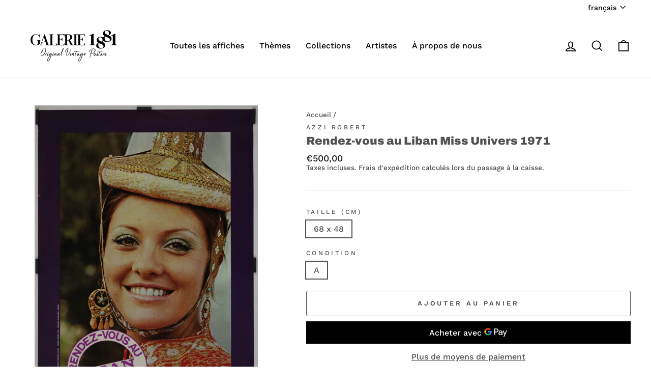

--- FILE ---
content_type: text/html; charset=utf-8
request_url: https://galerie1881.com/products/ap_00760
body_size: 31929
content:
<!doctype html>
<html class="no-js" lang="fr" dir="ltr">
<head>
  <meta charset="utf-8">
  <meta http-equiv="X-UA-Compatible" content="IE=edge,chrome=1">
  <meta name="viewport" content="width=device-width,initial-scale=1">
  <meta name="theme-color" content="#111111">

  <link rel="canonical" href="https://galerie1881.com/products/ap_00760">

  
  <link rel="preconnect" href="https://cdn.shopify.com">
  <link rel="preconnect" href="https://fonts.shopifycdn.com">
  <link rel="dns-prefetch" href="https://productreviews.shopifycdn.com">
  <link rel="dns-prefetch" href="https://ajax.googleapis.com">
  <link rel="dns-prefetch" href="https://maps.googleapis.com">
  <link rel="dns-prefetch" href="https://maps.gstatic.com">

  <!-- eviter le duplicate content sue shopify canonical -->

 
  
   <!-- eviter le duplicate content sue shopify canonical --><link rel="shortcut icon" href="//galerie1881.com/cdn/shop/files/Pp-_-signature-blanc_fond_noir_1_32x32.jpg?v=1657557680" type="image/png"><title>Rendez-vous au Liban 1971, Azzi Robert, Affiche originale, Affiche Originale
&ndash; Galerie 1881
</title>
<meta name="description" content="Affiche originale Tourisme - Moyen-Orient - Liban Bon état"><meta property="og:site_name" content="Galerie 1881">
  <meta property="og:url" content="https://galerie1881.com/products/ap_00760">
  <meta property="og:title" content="Rendez-vous au Liban Miss Univers 1971">
  <meta property="og:type" content="product">
  <meta property="og:description" content="Affiche originale Tourisme - Moyen-Orient - Liban Bon état"><meta property="og:image" content="http://galerie1881.com/cdn/shop/files/AP_00760_fe6f42a3-b442-4bc8-ae4e-ef598fcf541e.jpg?v=1710340314">
    <meta property="og:image:secure_url" content="https://galerie1881.com/cdn/shop/files/AP_00760_fe6f42a3-b442-4bc8-ae4e-ef598fcf541e.jpg?v=1710340314">
    <meta property="og:image:width" content="3149">
    <meta property="og:image:height" content="4422"><meta name="twitter:site" content="@">
  <meta name="twitter:card" content="summary_large_image">
  <meta name="twitter:title" content="Rendez-vous au Liban Miss Univers 1971">
  <meta name="twitter:description" content="Affiche originale Tourisme - Moyen-Orient - Liban Bon état">
<style data-shopify="">@font-face {
  font-family: Archivo;
  font-weight: 900;
  font-style: normal;
  font-display: swap;
  src: url("//galerie1881.com/cdn/fonts/archivo/archivo_n9.12ef35357717c3acd7239d3022e73672d432a214.woff2") format("woff2"),
       url("//galerie1881.com/cdn/fonts/archivo/archivo_n9.cffc189f178401fe59b57c7928184932512feaee.woff") format("woff");
}

  @font-face {
  font-family: "Work Sans";
  font-weight: 500;
  font-style: normal;
  font-display: swap;
  src: url("//galerie1881.com/cdn/fonts/work_sans/worksans_n5.42fc03d7028ac0f31a2ddf10d4a2904a7483a1c4.woff2") format("woff2"),
       url("//galerie1881.com/cdn/fonts/work_sans/worksans_n5.1f79bf93aa21696aa0428c88e39fb9f946295341.woff") format("woff");
}


  @font-face {
  font-family: "Work Sans";
  font-weight: 600;
  font-style: normal;
  font-display: swap;
  src: url("//galerie1881.com/cdn/fonts/work_sans/worksans_n6.75811c3bd5161ea6e3ceb2d48ca889388f9bd5fe.woff2") format("woff2"),
       url("//galerie1881.com/cdn/fonts/work_sans/worksans_n6.defcf26f28f3fa3df4555714d3f2e0f1217d7772.woff") format("woff");
}

  @font-face {
  font-family: "Work Sans";
  font-weight: 500;
  font-style: italic;
  font-display: swap;
  src: url("//galerie1881.com/cdn/fonts/work_sans/worksans_i5.0097f7572bdd2a30d202a52c1764d831015aa312.woff2") format("woff2"),
       url("//galerie1881.com/cdn/fonts/work_sans/worksans_i5.a4fa6fa0f90748be4cee382c79d6624ea9963ef1.woff") format("woff");
}

  @font-face {
  font-family: "Work Sans";
  font-weight: 600;
  font-style: italic;
  font-display: swap;
  src: url("//galerie1881.com/cdn/fonts/work_sans/worksans_i6.78fba5461dc3c46449871ad9378fc3fd89177502.woff2") format("woff2"),
       url("//galerie1881.com/cdn/fonts/work_sans/worksans_i6.e96d1853127697ea13d53cd7adc74309426a22a9.woff") format("woff");
}

</style><link href="//galerie1881.com/cdn/shop/t/5/assets/theme.css?v=7550541544723354941753542141" rel="stylesheet" type="text/css" media="all">
<style data-shopify="">:root {
    --typeHeaderPrimary: Archivo;
    --typeHeaderFallback: sans-serif;
    --typeHeaderSize: 26px;
    --typeHeaderWeight: 900;
    --typeHeaderLineHeight: 1.2;
    --typeHeaderSpacing: 0.0em;

    --typeBasePrimary:"Work Sans";
    --typeBaseFallback:sans-serif;
    --typeBaseSize: 16px;
    --typeBaseWeight: 500;
    --typeBaseSpacing: 0.0em;
    --typeBaseLineHeight: 1.2;

    --typeCollectionTitle: 26px;

    --iconWeight: 4px;
    --iconLinecaps: miter;

    
      --buttonRadius: 3px;
    

    --colorGridOverlayOpacity: 0.2;
  }

  .placeholder-content {
    background-image: linear-gradient(100deg, #e5e5e5 40%, #dddddd 63%, #e5e5e5 79%);
  }</style><script>
    document.documentElement.className = document.documentElement.className.replace('no-js', 'js');

    window.theme = window.theme || {};
    theme.routes = {
      home: "/",
      cart: "/cart.js",
      cartPage: "/cart",
      cartAdd: "/cart/add.js",
      cartChange: "/cart/change.js"
    };
    theme.strings = {
      soldOut: "Épuisé",
      unavailable: "Non disponible",
      stockLabel: "[count] en stock",
      willNotShipUntil: "Sera expédié après [date]",
      willBeInStockAfter: "Sera en stock à compter de [date]",
      waitingForStock: "Inventaire sur le chemin",
      savePrice: "Épargnez [saved_amount]",
      cartEmpty: "Votre panier est vide.",
      cartTermsConfirmation: "Vous devez accepter les termes et conditions de vente pour vérifier",
      searchCollections: "Collections:",
      searchPages: "Pages:",
      searchArticles: "Des articles:"
    };
    theme.settings = {
      dynamicVariantsEnable: true,
      dynamicVariantType: "button",
      cartType: "drawer",
      isCustomerTemplate: false,
      moneyFormat: "€{{amount_with_comma_separator}}",
      saveType: "percent",
      recentlyViewedEnabled: false,
      productImageSize: "portrait",
      productImageCover: true,
      predictiveSearch: true,
      predictiveSearchType: "product",
      inventoryThreshold: 0,
      quickView: true,
      themeName: 'Impulse',
      themeVersion: "4.1.2"
    };
  </script>

  <script>window.performance && window.performance.mark && window.performance.mark('shopify.content_for_header.start');</script><meta name="google-site-verification" content="Iw4mwgfXLqpJVPT73CsQhenHOn3DECTG5MPSElziDoA">
<meta name="facebook-domain-verification" content="xlwn6plicpe3lbr1p7t37xusyqou6s">
<meta id="shopify-digital-wallet" name="shopify-digital-wallet" content="/56492753081/digital_wallets/dialog">
<link rel="alternate" hreflang="x-default" href="https://galerie-1881.myshopify.com/products/ap_00760">
























































































































































































































































































































































































































































































<link rel="alternate" type="application/json+oembed" href="https://galerie1881.com/products/ap_00760.oembed">
<script async="async" src="/checkouts/internal/preloads.js?locale=fr-FR"></script>
<script id="shopify-features" type="application/json">{"accessToken":"33a133cecd19628b265a19b4d4c2b75e","betas":["rich-media-storefront-analytics"],"domain":"galerie1881.com","predictiveSearch":true,"shopId":56492753081,"locale":"fr"}</script>
<script>var Shopify = Shopify || {};
Shopify.shop = "galerie-1881.myshopify.com";
Shopify.locale = "fr";
Shopify.currency = {"active":"EUR","rate":"1.0"};
Shopify.country = "FR";
Shopify.theme = {"name":"Modif: Prix sur demande","id":182905078087,"schema_name":"Impulse","schema_version":"4.1.2","theme_store_id":857,"role":"main"};
Shopify.theme.handle = "null";
Shopify.theme.style = {"id":null,"handle":null};
Shopify.cdnHost = "galerie1881.com/cdn";
Shopify.routes = Shopify.routes || {};
Shopify.routes.root = "/";</script>
<script type="module">!function(o){(o.Shopify=o.Shopify||{}).modules=!0}(window);</script>
<script>!function(o){function n(){var o=[];function n(){o.push(Array.prototype.slice.apply(arguments))}return n.q=o,n}var t=o.Shopify=o.Shopify||{};t.loadFeatures=n(),t.autoloadFeatures=n()}(window);</script>
<script id="shop-js-analytics" type="application/json">{"pageType":"product"}</script>
<script defer="defer" async="" type="module" src="//galerie1881.com/cdn/shopifycloud/shop-js/modules/v2/client.init-shop-cart-sync_DyYWCJny.fr.esm.js"></script>
<script defer="defer" async="" type="module" src="//galerie1881.com/cdn/shopifycloud/shop-js/modules/v2/chunk.common_BDBm0ZZC.esm.js"></script>
<script type="module">
  await import("//galerie1881.com/cdn/shopifycloud/shop-js/modules/v2/client.init-shop-cart-sync_DyYWCJny.fr.esm.js");
await import("//galerie1881.com/cdn/shopifycloud/shop-js/modules/v2/chunk.common_BDBm0ZZC.esm.js");

  window.Shopify.SignInWithShop?.initShopCartSync?.({"fedCMEnabled":true,"windoidEnabled":true});

</script>
<script id="__st">var __st={"a":56492753081,"offset":3600,"reqid":"a3c2ef07-fadc-43de-9e40-30ed9ad90175-1768869338","pageurl":"galerie1881.com\/products\/ap_00760","u":"fdd10737c231","p":"product","rtyp":"product","rid":6723270213817};</script>
<script>window.ShopifyPaypalV4VisibilityTracking = true;</script>
<script id="form-persister">!function(){'use strict';const t='contact',e='new_comment',n=[[t,t],['blogs',e],['comments',e],[t,'customer']],o='password',r='form_key',c=['recaptcha-v3-token','g-recaptcha-response','h-captcha-response',o],s=()=>{try{return window.sessionStorage}catch{return}},i='__shopify_v',u=t=>t.elements[r],a=function(){const t=[...n].map((([t,e])=>`form[action*='/${t}']:not([data-nocaptcha='true']) input[name='form_type'][value='${e}']`)).join(',');var e;return e=t,()=>e?[...document.querySelectorAll(e)].map((t=>t.form)):[]}();function m(t){const e=u(t);a().includes(t)&&(!e||!e.value)&&function(t){try{if(!s())return;!function(t){const e=s();if(!e)return;const n=u(t);if(!n)return;const o=n.value;o&&e.removeItem(o)}(t);const e=Array.from(Array(32),(()=>Math.random().toString(36)[2])).join('');!function(t,e){u(t)||t.append(Object.assign(document.createElement('input'),{type:'hidden',name:r})),t.elements[r].value=e}(t,e),function(t,e){const n=s();if(!n)return;const r=[...t.querySelectorAll(`input[type='${o}']`)].map((({name:t})=>t)),u=[...c,...r],a={};for(const[o,c]of new FormData(t).entries())u.includes(o)||(a[o]=c);n.setItem(e,JSON.stringify({[i]:1,action:t.action,data:a}))}(t,e)}catch(e){console.error('failed to persist form',e)}}(t)}const f=t=>{if('true'===t.dataset.persistBound)return;const e=function(t,e){const n=function(t){return'function'==typeof t.submit?t.submit:HTMLFormElement.prototype.submit}(t).bind(t);return function(){let t;return()=>{t||(t=!0,(()=>{try{e(),n()}catch(t){(t=>{console.error('form submit failed',t)})(t)}})(),setTimeout((()=>t=!1),250))}}()}(t,(()=>{m(t)}));!function(t,e){if('function'==typeof t.submit&&'function'==typeof e)try{t.submit=e}catch{}}(t,e),t.addEventListener('submit',(t=>{t.preventDefault(),e()})),t.dataset.persistBound='true'};!function(){function t(t){const e=(t=>{const e=t.target;return e instanceof HTMLFormElement?e:e&&e.form})(t);e&&m(e)}document.addEventListener('submit',t),document.addEventListener('DOMContentLoaded',(()=>{const e=a();for(const t of e)f(t);var n;n=document.body,new window.MutationObserver((t=>{for(const e of t)if('childList'===e.type&&e.addedNodes.length)for(const t of e.addedNodes)1===t.nodeType&&'FORM'===t.tagName&&a().includes(t)&&f(t)})).observe(n,{childList:!0,subtree:!0,attributes:!1}),document.removeEventListener('submit',t)}))}()}();</script>
<script integrity="sha256-4kQ18oKyAcykRKYeNunJcIwy7WH5gtpwJnB7kiuLZ1E=" data-source-attribution="shopify.loadfeatures" defer="defer" src="//galerie1881.com/cdn/shopifycloud/storefront/assets/storefront/load_feature-a0a9edcb.js" crossorigin="anonymous"></script>
<script data-source-attribution="shopify.dynamic_checkout.dynamic.init">var Shopify=Shopify||{};Shopify.PaymentButton=Shopify.PaymentButton||{isStorefrontPortableWallets:!0,init:function(){window.Shopify.PaymentButton.init=function(){};var t=document.createElement("script");t.src="https://galerie1881.com/cdn/shopifycloud/portable-wallets/latest/portable-wallets.fr.js",t.type="module",document.head.appendChild(t)}};
</script>
<script data-source-attribution="shopify.dynamic_checkout.buyer_consent">
  function portableWalletsHideBuyerConsent(e){var t=document.getElementById("shopify-buyer-consent"),n=document.getElementById("shopify-subscription-policy-button");t&&n&&(t.classList.add("hidden"),t.setAttribute("aria-hidden","true"),n.removeEventListener("click",e))}function portableWalletsShowBuyerConsent(e){var t=document.getElementById("shopify-buyer-consent"),n=document.getElementById("shopify-subscription-policy-button");t&&n&&(t.classList.remove("hidden"),t.removeAttribute("aria-hidden"),n.addEventListener("click",e))}window.Shopify?.PaymentButton&&(window.Shopify.PaymentButton.hideBuyerConsent=portableWalletsHideBuyerConsent,window.Shopify.PaymentButton.showBuyerConsent=portableWalletsShowBuyerConsent);
</script>
<script>
  function portableWalletsCleanup(e){e&&e.src&&console.error("Failed to load portable wallets script "+e.src);var t=document.querySelectorAll("shopify-accelerated-checkout .shopify-payment-button__skeleton, shopify-accelerated-checkout-cart .wallet-cart-button__skeleton"),e=document.getElementById("shopify-buyer-consent");for(let e=0;e<t.length;e++)t[e].remove();e&&e.remove()}function portableWalletsNotLoadedAsModule(e){e instanceof ErrorEvent&&"string"==typeof e.message&&e.message.includes("import.meta")&&"string"==typeof e.filename&&e.filename.includes("portable-wallets")&&(window.removeEventListener("error",portableWalletsNotLoadedAsModule),window.Shopify.PaymentButton.failedToLoad=e,"loading"===document.readyState?document.addEventListener("DOMContentLoaded",window.Shopify.PaymentButton.init):window.Shopify.PaymentButton.init())}window.addEventListener("error",portableWalletsNotLoadedAsModule);
</script>

<script type="module" src="https://galerie1881.com/cdn/shopifycloud/portable-wallets/latest/portable-wallets.fr.js" onError="portableWalletsCleanup(this)" crossorigin="anonymous"></script>
<script nomodule="">
  document.addEventListener("DOMContentLoaded", portableWalletsCleanup);
</script>

<link id="shopify-accelerated-checkout-styles" rel="stylesheet" media="screen" href="https://galerie1881.com/cdn/shopifycloud/portable-wallets/latest/accelerated-checkout-backwards-compat.css" crossorigin="anonymous">
<style id="shopify-accelerated-checkout-cart">
        #shopify-buyer-consent {
  margin-top: 1em;
  display: inline-block;
  width: 100%;
}

#shopify-buyer-consent.hidden {
  display: none;
}

#shopify-subscription-policy-button {
  background: none;
  border: none;
  padding: 0;
  text-decoration: underline;
  font-size: inherit;
  cursor: pointer;
}

#shopify-subscription-policy-button::before {
  box-shadow: none;
}

      </style>

<script>window.performance && window.performance.mark && window.performance.mark('shopify.content_for_header.end');</script>

  <script src="//galerie1881.com/cdn/shop/t/5/assets/vendor-scripts-v9.js" defer="defer"></script><script src="//galerie1881.com/cdn/shop/t/5/assets/theme.min.js?v=24203869745876434301753542073" defer="defer"></script><link rel="alternate" hreflang="x-default" href="https://galerie1881.com/products/ap_00760/products/ap_00760">
<link href="https://monorail-edge.shopifysvc.com" rel="dns-prefetch">
<script>(function(){if ("sendBeacon" in navigator && "performance" in window) {try {var session_token_from_headers = performance.getEntriesByType('navigation')[0].serverTiming.find(x => x.name == '_s').description;} catch {var session_token_from_headers = undefined;}var session_cookie_matches = document.cookie.match(/_shopify_s=([^;]*)/);var session_token_from_cookie = session_cookie_matches && session_cookie_matches.length === 2 ? session_cookie_matches[1] : "";var session_token = session_token_from_headers || session_token_from_cookie || "";function handle_abandonment_event(e) {var entries = performance.getEntries().filter(function(entry) {return /monorail-edge.shopifysvc.com/.test(entry.name);});if (!window.abandonment_tracked && entries.length === 0) {window.abandonment_tracked = true;var currentMs = Date.now();var navigation_start = performance.timing.navigationStart;var payload = {shop_id: 56492753081,url: window.location.href,navigation_start,duration: currentMs - navigation_start,session_token,page_type: "product"};window.navigator.sendBeacon("https://monorail-edge.shopifysvc.com/v1/produce", JSON.stringify({schema_id: "online_store_buyer_site_abandonment/1.1",payload: payload,metadata: {event_created_at_ms: currentMs,event_sent_at_ms: currentMs}}));}}window.addEventListener('pagehide', handle_abandonment_event);}}());</script>
<script id="web-pixels-manager-setup">(function e(e,d,r,n,o){if(void 0===o&&(o={}),!Boolean(null===(a=null===(i=window.Shopify)||void 0===i?void 0:i.analytics)||void 0===a?void 0:a.replayQueue)){var i,a;window.Shopify=window.Shopify||{};var t=window.Shopify;t.analytics=t.analytics||{};var s=t.analytics;s.replayQueue=[],s.publish=function(e,d,r){return s.replayQueue.push([e,d,r]),!0};try{self.performance.mark("wpm:start")}catch(e){}var l=function(){var e={modern:/Edge?\/(1{2}[4-9]|1[2-9]\d|[2-9]\d{2}|\d{4,})\.\d+(\.\d+|)|Firefox\/(1{2}[4-9]|1[2-9]\d|[2-9]\d{2}|\d{4,})\.\d+(\.\d+|)|Chrom(ium|e)\/(9{2}|\d{3,})\.\d+(\.\d+|)|(Maci|X1{2}).+ Version\/(15\.\d+|(1[6-9]|[2-9]\d|\d{3,})\.\d+)([,.]\d+|)( \(\w+\)|)( Mobile\/\w+|) Safari\/|Chrome.+OPR\/(9{2}|\d{3,})\.\d+\.\d+|(CPU[ +]OS|iPhone[ +]OS|CPU[ +]iPhone|CPU IPhone OS|CPU iPad OS)[ +]+(15[._]\d+|(1[6-9]|[2-9]\d|\d{3,})[._]\d+)([._]\d+|)|Android:?[ /-](13[3-9]|1[4-9]\d|[2-9]\d{2}|\d{4,})(\.\d+|)(\.\d+|)|Android.+Firefox\/(13[5-9]|1[4-9]\d|[2-9]\d{2}|\d{4,})\.\d+(\.\d+|)|Android.+Chrom(ium|e)\/(13[3-9]|1[4-9]\d|[2-9]\d{2}|\d{4,})\.\d+(\.\d+|)|SamsungBrowser\/([2-9]\d|\d{3,})\.\d+/,legacy:/Edge?\/(1[6-9]|[2-9]\d|\d{3,})\.\d+(\.\d+|)|Firefox\/(5[4-9]|[6-9]\d|\d{3,})\.\d+(\.\d+|)|Chrom(ium|e)\/(5[1-9]|[6-9]\d|\d{3,})\.\d+(\.\d+|)([\d.]+$|.*Safari\/(?![\d.]+ Edge\/[\d.]+$))|(Maci|X1{2}).+ Version\/(10\.\d+|(1[1-9]|[2-9]\d|\d{3,})\.\d+)([,.]\d+|)( \(\w+\)|)( Mobile\/\w+|) Safari\/|Chrome.+OPR\/(3[89]|[4-9]\d|\d{3,})\.\d+\.\d+|(CPU[ +]OS|iPhone[ +]OS|CPU[ +]iPhone|CPU IPhone OS|CPU iPad OS)[ +]+(10[._]\d+|(1[1-9]|[2-9]\d|\d{3,})[._]\d+)([._]\d+|)|Android:?[ /-](13[3-9]|1[4-9]\d|[2-9]\d{2}|\d{4,})(\.\d+|)(\.\d+|)|Mobile Safari.+OPR\/([89]\d|\d{3,})\.\d+\.\d+|Android.+Firefox\/(13[5-9]|1[4-9]\d|[2-9]\d{2}|\d{4,})\.\d+(\.\d+|)|Android.+Chrom(ium|e)\/(13[3-9]|1[4-9]\d|[2-9]\d{2}|\d{4,})\.\d+(\.\d+|)|Android.+(UC? ?Browser|UCWEB|U3)[ /]?(15\.([5-9]|\d{2,})|(1[6-9]|[2-9]\d|\d{3,})\.\d+)\.\d+|SamsungBrowser\/(5\.\d+|([6-9]|\d{2,})\.\d+)|Android.+MQ{2}Browser\/(14(\.(9|\d{2,})|)|(1[5-9]|[2-9]\d|\d{3,})(\.\d+|))(\.\d+|)|K[Aa][Ii]OS\/(3\.\d+|([4-9]|\d{2,})\.\d+)(\.\d+|)/},d=e.modern,r=e.legacy,n=navigator.userAgent;return n.match(d)?"modern":n.match(r)?"legacy":"unknown"}(),u="modern"===l?"modern":"legacy",c=(null!=n?n:{modern:"",legacy:""})[u],f=function(e){return[e.baseUrl,"/wpm","/b",e.hashVersion,"modern"===e.buildTarget?"m":"l",".js"].join("")}({baseUrl:d,hashVersion:r,buildTarget:u}),m=function(e){var d=e.version,r=e.bundleTarget,n=e.surface,o=e.pageUrl,i=e.monorailEndpoint;return{emit:function(e){var a=e.status,t=e.errorMsg,s=(new Date).getTime(),l=JSON.stringify({metadata:{event_sent_at_ms:s},events:[{schema_id:"web_pixels_manager_load/3.1",payload:{version:d,bundle_target:r,page_url:o,status:a,surface:n,error_msg:t},metadata:{event_created_at_ms:s}}]});if(!i)return console&&console.warn&&console.warn("[Web Pixels Manager] No Monorail endpoint provided, skipping logging."),!1;try{return self.navigator.sendBeacon.bind(self.navigator)(i,l)}catch(e){}var u=new XMLHttpRequest;try{return u.open("POST",i,!0),u.setRequestHeader("Content-Type","text/plain"),u.send(l),!0}catch(e){return console&&console.warn&&console.warn("[Web Pixels Manager] Got an unhandled error while logging to Monorail."),!1}}}}({version:r,bundleTarget:l,surface:e.surface,pageUrl:self.location.href,monorailEndpoint:e.monorailEndpoint});try{o.browserTarget=l,function(e){var d=e.src,r=e.async,n=void 0===r||r,o=e.onload,i=e.onerror,a=e.sri,t=e.scriptDataAttributes,s=void 0===t?{}:t,l=document.createElement("script"),u=document.querySelector("head"),c=document.querySelector("body");if(l.async=n,l.src=d,a&&(l.integrity=a,l.crossOrigin="anonymous"),s)for(var f in s)if(Object.prototype.hasOwnProperty.call(s,f))try{l.dataset[f]=s[f]}catch(e){}if(o&&l.addEventListener("load",o),i&&l.addEventListener("error",i),u)u.appendChild(l);else{if(!c)throw new Error("Did not find a head or body element to append the script");c.appendChild(l)}}({src:f,async:!0,onload:function(){if(!function(){var e,d;return Boolean(null===(d=null===(e=window.Shopify)||void 0===e?void 0:e.analytics)||void 0===d?void 0:d.initialized)}()){var d=window.webPixelsManager.init(e)||void 0;if(d){var r=window.Shopify.analytics;r.replayQueue.forEach((function(e){var r=e[0],n=e[1],o=e[2];d.publishCustomEvent(r,n,o)})),r.replayQueue=[],r.publish=d.publishCustomEvent,r.visitor=d.visitor,r.initialized=!0}}},onerror:function(){return m.emit({status:"failed",errorMsg:"".concat(f," has failed to load")})},sri:function(e){var d=/^sha384-[A-Za-z0-9+/=]+$/;return"string"==typeof e&&d.test(e)}(c)?c:"",scriptDataAttributes:o}),m.emit({status:"loading"})}catch(e){m.emit({status:"failed",errorMsg:(null==e?void 0:e.message)||"Unknown error"})}}})({shopId: 56492753081,storefrontBaseUrl: "https://galerie1881.com",extensionsBaseUrl: "https://extensions.shopifycdn.com/cdn/shopifycloud/web-pixels-manager",monorailEndpoint: "https://monorail-edge.shopifysvc.com/unstable/produce_batch",surface: "storefront-renderer",enabledBetaFlags: ["2dca8a86"],webPixelsConfigList: [{"id":"1007288647","configuration":"{\"config\":\"{\\\"pixel_id\\\":\\\"G-LH56T4V6QT\\\",\\\"target_country\\\":\\\"FR\\\",\\\"gtag_events\\\":[{\\\"type\\\":\\\"begin_checkout\\\",\\\"action_label\\\":\\\"G-LH56T4V6QT\\\"},{\\\"type\\\":\\\"search\\\",\\\"action_label\\\":\\\"G-LH56T4V6QT\\\"},{\\\"type\\\":\\\"view_item\\\",\\\"action_label\\\":[\\\"G-LH56T4V6QT\\\",\\\"MC-WHLM5PJ7CT\\\"]},{\\\"type\\\":\\\"purchase\\\",\\\"action_label\\\":[\\\"G-LH56T4V6QT\\\",\\\"MC-WHLM5PJ7CT\\\"]},{\\\"type\\\":\\\"page_view\\\",\\\"action_label\\\":[\\\"G-LH56T4V6QT\\\",\\\"MC-WHLM5PJ7CT\\\"]},{\\\"type\\\":\\\"add_payment_info\\\",\\\"action_label\\\":\\\"G-LH56T4V6QT\\\"},{\\\"type\\\":\\\"add_to_cart\\\",\\\"action_label\\\":\\\"G-LH56T4V6QT\\\"}],\\\"enable_monitoring_mode\\\":false}\"}","eventPayloadVersion":"v1","runtimeContext":"OPEN","scriptVersion":"b2a88bafab3e21179ed38636efcd8a93","type":"APP","apiClientId":1780363,"privacyPurposes":[],"dataSharingAdjustments":{"protectedCustomerApprovalScopes":["read_customer_address","read_customer_email","read_customer_name","read_customer_personal_data","read_customer_phone"]}},{"id":"371458375","configuration":"{\"pixel_id\":\"645816630687916\",\"pixel_type\":\"facebook_pixel\",\"metaapp_system_user_token\":\"-\"}","eventPayloadVersion":"v1","runtimeContext":"OPEN","scriptVersion":"ca16bc87fe92b6042fbaa3acc2fbdaa6","type":"APP","apiClientId":2329312,"privacyPurposes":["ANALYTICS","MARKETING","SALE_OF_DATA"],"dataSharingAdjustments":{"protectedCustomerApprovalScopes":["read_customer_address","read_customer_email","read_customer_name","read_customer_personal_data","read_customer_phone"]}},{"id":"shopify-app-pixel","configuration":"{}","eventPayloadVersion":"v1","runtimeContext":"STRICT","scriptVersion":"0450","apiClientId":"shopify-pixel","type":"APP","privacyPurposes":["ANALYTICS","MARKETING"]},{"id":"shopify-custom-pixel","eventPayloadVersion":"v1","runtimeContext":"LAX","scriptVersion":"0450","apiClientId":"shopify-pixel","type":"CUSTOM","privacyPurposes":["ANALYTICS","MARKETING"]}],isMerchantRequest: false,initData: {"shop":{"name":"Galerie 1881","paymentSettings":{"currencyCode":"EUR"},"myshopifyDomain":"galerie-1881.myshopify.com","countryCode":"FR","storefrontUrl":"https:\/\/galerie1881.com"},"customer":null,"cart":null,"checkout":null,"productVariants":[{"price":{"amount":500.0,"currencyCode":"EUR"},"product":{"title":"Rendez-vous au Liban Miss Univers 1971","vendor":"Azzi Robert","id":"6723270213817","untranslatedTitle":"Rendez-vous au Liban Miss Univers 1971","url":"\/products\/ap_00760","type":"Affiche originale"},"id":"49225525985607","image":{"src":"\/\/galerie1881.com\/cdn\/shop\/files\/AP_00760_fe6f42a3-b442-4bc8-ae4e-ef598fcf541e.jpg?v=1710340314"},"sku":null,"title":"68 x 48 \/ A","untranslatedTitle":"68 x 48 \/ A"}],"purchasingCompany":null},},"https://galerie1881.com/cdn","fcfee988w5aeb613cpc8e4bc33m6693e112",{"modern":"","legacy":""},{"shopId":"56492753081","storefrontBaseUrl":"https:\/\/galerie1881.com","extensionBaseUrl":"https:\/\/extensions.shopifycdn.com\/cdn\/shopifycloud\/web-pixels-manager","surface":"storefront-renderer","enabledBetaFlags":"[\"2dca8a86\"]","isMerchantRequest":"false","hashVersion":"fcfee988w5aeb613cpc8e4bc33m6693e112","publish":"custom","events":"[[\"page_viewed\",{}],[\"product_viewed\",{\"productVariant\":{\"price\":{\"amount\":500.0,\"currencyCode\":\"EUR\"},\"product\":{\"title\":\"Rendez-vous au Liban Miss Univers 1971\",\"vendor\":\"Azzi Robert\",\"id\":\"6723270213817\",\"untranslatedTitle\":\"Rendez-vous au Liban Miss Univers 1971\",\"url\":\"\/products\/ap_00760\",\"type\":\"Affiche originale\"},\"id\":\"49225525985607\",\"image\":{\"src\":\"\/\/galerie1881.com\/cdn\/shop\/files\/AP_00760_fe6f42a3-b442-4bc8-ae4e-ef598fcf541e.jpg?v=1710340314\"},\"sku\":null,\"title\":\"68 x 48 \/ A\",\"untranslatedTitle\":\"68 x 48 \/ A\"}}]]"});</script><script>
  window.ShopifyAnalytics = window.ShopifyAnalytics || {};
  window.ShopifyAnalytics.meta = window.ShopifyAnalytics.meta || {};
  window.ShopifyAnalytics.meta.currency = 'EUR';
  var meta = {"product":{"id":6723270213817,"gid":"gid:\/\/shopify\/Product\/6723270213817","vendor":"Azzi Robert","type":"Affiche originale","handle":"ap_00760","variants":[{"id":49225525985607,"price":50000,"name":"Rendez-vous au Liban Miss Univers 1971 - 68 x 48 \/ A","public_title":"68 x 48 \/ A","sku":null}],"remote":false},"page":{"pageType":"product","resourceType":"product","resourceId":6723270213817,"requestId":"a3c2ef07-fadc-43de-9e40-30ed9ad90175-1768869338"}};
  for (var attr in meta) {
    window.ShopifyAnalytics.meta[attr] = meta[attr];
  }
</script>
<script class="analytics">
  (function () {
    var customDocumentWrite = function(content) {
      var jquery = null;

      if (window.jQuery) {
        jquery = window.jQuery;
      } else if (window.Checkout && window.Checkout.$) {
        jquery = window.Checkout.$;
      }

      if (jquery) {
        jquery('body').append(content);
      }
    };

    var hasLoggedConversion = function(token) {
      if (token) {
        return document.cookie.indexOf('loggedConversion=' + token) !== -1;
      }
      return false;
    }

    var setCookieIfConversion = function(token) {
      if (token) {
        var twoMonthsFromNow = new Date(Date.now());
        twoMonthsFromNow.setMonth(twoMonthsFromNow.getMonth() + 2);

        document.cookie = 'loggedConversion=' + token + '; expires=' + twoMonthsFromNow;
      }
    }

    var trekkie = window.ShopifyAnalytics.lib = window.trekkie = window.trekkie || [];
    if (trekkie.integrations) {
      return;
    }
    trekkie.methods = [
      'identify',
      'page',
      'ready',
      'track',
      'trackForm',
      'trackLink'
    ];
    trekkie.factory = function(method) {
      return function() {
        var args = Array.prototype.slice.call(arguments);
        args.unshift(method);
        trekkie.push(args);
        return trekkie;
      };
    };
    for (var i = 0; i < trekkie.methods.length; i++) {
      var key = trekkie.methods[i];
      trekkie[key] = trekkie.factory(key);
    }
    trekkie.load = function(config) {
      trekkie.config = config || {};
      trekkie.config.initialDocumentCookie = document.cookie;
      var first = document.getElementsByTagName('script')[0];
      var script = document.createElement('script');
      script.type = 'text/javascript';
      script.onerror = function(e) {
        var scriptFallback = document.createElement('script');
        scriptFallback.type = 'text/javascript';
        scriptFallback.onerror = function(error) {
                var Monorail = {
      produce: function produce(monorailDomain, schemaId, payload) {
        var currentMs = new Date().getTime();
        var event = {
          schema_id: schemaId,
          payload: payload,
          metadata: {
            event_created_at_ms: currentMs,
            event_sent_at_ms: currentMs
          }
        };
        return Monorail.sendRequest("https://" + monorailDomain + "/v1/produce", JSON.stringify(event));
      },
      sendRequest: function sendRequest(endpointUrl, payload) {
        // Try the sendBeacon API
        if (window && window.navigator && typeof window.navigator.sendBeacon === 'function' && typeof window.Blob === 'function' && !Monorail.isIos12()) {
          var blobData = new window.Blob([payload], {
            type: 'text/plain'
          });

          if (window.navigator.sendBeacon(endpointUrl, blobData)) {
            return true;
          } // sendBeacon was not successful

        } // XHR beacon

        var xhr = new XMLHttpRequest();

        try {
          xhr.open('POST', endpointUrl);
          xhr.setRequestHeader('Content-Type', 'text/plain');
          xhr.send(payload);
        } catch (e) {
          console.log(e);
        }

        return false;
      },
      isIos12: function isIos12() {
        return window.navigator.userAgent.lastIndexOf('iPhone; CPU iPhone OS 12_') !== -1 || window.navigator.userAgent.lastIndexOf('iPad; CPU OS 12_') !== -1;
      }
    };
    Monorail.produce('monorail-edge.shopifysvc.com',
      'trekkie_storefront_load_errors/1.1',
      {shop_id: 56492753081,
      theme_id: 182905078087,
      app_name: "storefront",
      context_url: window.location.href,
      source_url: "//galerie1881.com/cdn/s/trekkie.storefront.cd680fe47e6c39ca5d5df5f0a32d569bc48c0f27.min.js"});

        };
        scriptFallback.async = true;
        scriptFallback.src = '//galerie1881.com/cdn/s/trekkie.storefront.cd680fe47e6c39ca5d5df5f0a32d569bc48c0f27.min.js';
        first.parentNode.insertBefore(scriptFallback, first);
      };
      script.async = true;
      script.src = '//galerie1881.com/cdn/s/trekkie.storefront.cd680fe47e6c39ca5d5df5f0a32d569bc48c0f27.min.js';
      first.parentNode.insertBefore(script, first);
    };
    trekkie.load(
      {"Trekkie":{"appName":"storefront","development":false,"defaultAttributes":{"shopId":56492753081,"isMerchantRequest":null,"themeId":182905078087,"themeCityHash":"8217736959515568880","contentLanguage":"fr","currency":"EUR","eventMetadataId":"33cf801b-d189-439d-abde-f5a88f65bed1"},"isServerSideCookieWritingEnabled":true,"monorailRegion":"shop_domain","enabledBetaFlags":["65f19447"]},"Session Attribution":{},"S2S":{"facebookCapiEnabled":true,"source":"trekkie-storefront-renderer","apiClientId":580111}}
    );

    var loaded = false;
    trekkie.ready(function() {
      if (loaded) return;
      loaded = true;

      window.ShopifyAnalytics.lib = window.trekkie;

      var originalDocumentWrite = document.write;
      document.write = customDocumentWrite;
      try { window.ShopifyAnalytics.merchantGoogleAnalytics.call(this); } catch(error) {};
      document.write = originalDocumentWrite;

      window.ShopifyAnalytics.lib.page(null,{"pageType":"product","resourceType":"product","resourceId":6723270213817,"requestId":"a3c2ef07-fadc-43de-9e40-30ed9ad90175-1768869338","shopifyEmitted":true});

      var match = window.location.pathname.match(/checkouts\/(.+)\/(thank_you|post_purchase)/)
      var token = match? match[1]: undefined;
      if (!hasLoggedConversion(token)) {
        setCookieIfConversion(token);
        window.ShopifyAnalytics.lib.track("Viewed Product",{"currency":"EUR","variantId":49225525985607,"productId":6723270213817,"productGid":"gid:\/\/shopify\/Product\/6723270213817","name":"Rendez-vous au Liban Miss Univers 1971 - 68 x 48 \/ A","price":"500.00","sku":null,"brand":"Azzi Robert","variant":"68 x 48 \/ A","category":"Affiche originale","nonInteraction":true,"remote":false},undefined,undefined,{"shopifyEmitted":true});
      window.ShopifyAnalytics.lib.track("monorail:\/\/trekkie_storefront_viewed_product\/1.1",{"currency":"EUR","variantId":49225525985607,"productId":6723270213817,"productGid":"gid:\/\/shopify\/Product\/6723270213817","name":"Rendez-vous au Liban Miss Univers 1971 - 68 x 48 \/ A","price":"500.00","sku":null,"brand":"Azzi Robert","variant":"68 x 48 \/ A","category":"Affiche originale","nonInteraction":true,"remote":false,"referer":"https:\/\/galerie1881.com\/products\/ap_00760"});
      }
    });


        var eventsListenerScript = document.createElement('script');
        eventsListenerScript.async = true;
        eventsListenerScript.src = "//galerie1881.com/cdn/shopifycloud/storefront/assets/shop_events_listener-3da45d37.js";
        document.getElementsByTagName('head')[0].appendChild(eventsListenerScript);

})();</script>
  <script>
  if (!window.ga || (window.ga && typeof window.ga !== 'function')) {
    window.ga = function ga() {
      (window.ga.q = window.ga.q || []).push(arguments);
      if (window.Shopify && window.Shopify.analytics && typeof window.Shopify.analytics.publish === 'function') {
        window.Shopify.analytics.publish("ga_stub_called", {}, {sendTo: "google_osp_migration"});
      }
      console.error("Shopify's Google Analytics stub called with:", Array.from(arguments), "\nSee https://help.shopify.com/manual/promoting-marketing/pixels/pixel-migration#google for more information.");
    };
    if (window.Shopify && window.Shopify.analytics && typeof window.Shopify.analytics.publish === 'function') {
      window.Shopify.analytics.publish("ga_stub_initialized", {}, {sendTo: "google_osp_migration"});
    }
  }
</script>
<script defer="" src="https://galerie1881.com/cdn/shopifycloud/perf-kit/shopify-perf-kit-3.0.4.min.js" data-application="storefront-renderer" data-shop-id="56492753081" data-render-region="gcp-us-east1" data-page-type="product" data-theme-instance-id="182905078087" data-theme-name="Impulse" data-theme-version="4.1.2" data-monorail-region="shop_domain" data-resource-timing-sampling-rate="10" data-shs="true" data-shs-beacon="true" data-shs-export-with-fetch="true" data-shs-logs-sample-rate="1" data-shs-beacon-endpoint="https://galerie1881.com/api/collect"></script>
<script type="application/json" id="weglot-data">{"allLanguageUrls":{"en":"https://galerie1881.com/products/ap_00760"},"originalCanonicalUrl":"https://galerie1881.com/products/ap_00760","originalPath":"/products/ap_00760","settings":{"auto_switch":true,"auto_switch_fallback":null,"category":1,"custom_settings":{"button_style":{"with_name":true,"full_name":true,"is_dropdown":true,"with_flags":false,"flag_type":"rectangle_mat","custom_css":""},"switchers":[{"style":{"with_name":false,"full_name":true,"is_dropdown":false,"with_flags":true,"flag_type":"circle","custom_css":""},"location":{"target":".site-navigation","sibling":null}},{"style":{"with_name":true,"full_name":true,"is_dropdown":false,"with_flags":true,"flag_type":"square","custom_css":""},"location":{"target":".site-footer > .page-width","sibling":".footer__small-text"}}],"translate_search":false,"loading_bar":true,"hide_switcher":false,"translate_images":false,"subdomain":false,"wait_transition":true,"dynamic":"","shopify_theme_app_extension":true,"shopify_extension_connected":false},"deleted_at":null,"dynamics":[],"excluded_blocks":[],"excluded_paths":[{"excluded_languages":[],"language_button_displayed":false,"type":"CONTAIN","value":"/pages/condition"}],"external_enabled":false,"host":"galerie1881.com","is_dns_set":false,"is_https":true,"language_from":"en","language_from_custom_flag":null,"language_from_custom_name":null,"languages":[{"connect_host_destination":null,"custom_code":null,"custom_flag":null,"custom_local_name":null,"custom_name":null,"enabled":false,"language_to":"fr"}],"media_enabled":false,"page_views_enabled":true,"technology_id":2,"technology_name":"Shopify","translation_engine":3,"url_type":"SUBDIRECTORY","versions":{"translation":1764412929}}}</script>
<script async="" src="https://cdn.weglot.com/weglot.min.js?api_key=wg_301c3ee00b93ce2ed94d19dd8372e1d65" type="text/javascript"></script><link href="https://galerie1881.com/products/ap_00760" hreflang="en" rel="alternate"></head>

<body class="template-product" data-center-text="false" data-button_style="round-slight" data-type_header_capitalize="false" data-type_headers_align_text="false" data-type_product_capitalize="false" data-swatch_style="round">

  <a class="in-page-link visually-hidden skip-link" href="#MainContent">Passer au contenu</a>

  <div id="PageContainer" class="page-container">
    <div class="transition-body"><div id="shopify-section-header" class="shopify-section">

<div id="NavDrawer" class="drawer drawer--right">
  <div class="drawer__contents">
    <div class="drawer__fixed-header">
      <div class="drawer__header appear-animation appear-delay-1">
        <div class="h2 drawer__title"></div>
        <div class="drawer__close">
          <button type="button" class="drawer__close-button js-drawer-close">
            <svg aria-hidden="true" focusable="false" role="presentation" class="icon icon-close" viewBox="0 0 64 64"><path d="M19 17.61l27.12 27.13m0-27.12L19 44.74"></path></svg>
            <span class="icon__fallback-text">Fermer le menu</span>
          </button>
        </div>
      </div>
    </div>
    <div class="drawer__scrollable">
      <ul class="mobile-nav" role="navigation" aria-label="Primary"><li class="mobile-nav__item appear-animation appear-delay-2"><a href="/collections/all-posters-original-vintage-posters-affiches-anciennes-originales-decoration-dinterieur-oeuvres-dart" class="mobile-nav__link mobile-nav__link--top-level">Toutes les affiches</a></li><li class="mobile-nav__item appear-animation appear-delay-3"><div class="mobile-nav__has-sublist"><a href="/collections" class="mobile-nav__link mobile-nav__link--top-level" id="Label-collections2">
                    Thèmes
                  </a>
                  <div class="mobile-nav__toggle">
                    <button type="button" aria-controls="Linklist-collections2" aria-labelledby="Label-collections2" class="collapsible-trigger collapsible--auto-height"><span class="collapsible-trigger__icon collapsible-trigger__icon--open" role="presentation">
  <svg aria-hidden="true" focusable="false" role="presentation" class="icon icon--wide icon-chevron-down" viewBox="0 0 28 16"><path d="M1.57 1.59l12.76 12.77L27.1 1.59" stroke-width="2" stroke="#000" fill="none" fill-rule="evenodd"></path></svg>
</span>
</button>
                  </div></div><div id="Linklist-collections2" class="mobile-nav__sublist collapsible-content collapsible-content--all">
                <div class="collapsible-content__inner">
                  <ul class="mobile-nav__sublist"><li class="mobile-nav__item">
                        <div class="mobile-nav__child-item"><a href="/collections/geopolitics-original-vintage-posters-affiches-anciennes-originales" class="mobile-nav__link" id="Sublabel-collections-geopolitics-original-vintage-posters-affiches-anciennes-originales1">
                              Géopolitique
                            </a><button type="button" aria-controls="Sublinklist-collections2-collections-geopolitics-original-vintage-posters-affiches-anciennes-originales1" aria-labelledby="Sublabel-collections-geopolitics-original-vintage-posters-affiches-anciennes-originales1" class="collapsible-trigger"><span class="collapsible-trigger__icon collapsible-trigger__icon--circle collapsible-trigger__icon--open" role="presentation">
  <svg aria-hidden="true" focusable="false" role="presentation" class="icon icon--wide icon-chevron-down" viewBox="0 0 28 16"><path d="M1.57 1.59l12.76 12.77L27.1 1.59" stroke-width="2" stroke="#000" fill="none" fill-rule="evenodd"></path></svg>
</span>
</button></div><div id="Sublinklist-collections2-collections-geopolitics-original-vintage-posters-affiches-anciennes-originales1" aria-labelledby="Sublabel-collections-geopolitics-original-vintage-posters-affiches-anciennes-originales1" class="mobile-nav__sublist collapsible-content collapsible-content--all">
                            <div class="collapsible-content__inner">
                              <ul class="mobile-nav__grandchildlist"><li class="mobile-nav__item">
                                    <a href="/collections/politics-original-vintage-posters-affiches-anciennes-originales" class="mobile-nav__link">
                                      Politique
                                    </a>
                                  </li><li class="mobile-nav__item">
                                    <a href="/collections/war-original-vintage-posters-affiches-anciennes-originales" class="mobile-nav__link">
                                      Guerre
                                    </a>
                                  </li><li class="mobile-nav__item">
                                    <a href="/collections/maps" class="mobile-nav__link">
                                      Cartes
                                    </a>
                                  </li></ul>
                            </div>
                          </div></li><li class="mobile-nav__item">
                        <div class="mobile-nav__child-item"><a href="/collections/travel-original-vintage-posters-affiches-anciennes-originales" class="mobile-nav__link" id="Sublabel-collections-travel-original-vintage-posters-affiches-anciennes-originales2">
                              Voyage
                            </a><button type="button" aria-controls="Sublinklist-collections2-collections-travel-original-vintage-posters-affiches-anciennes-originales2" aria-labelledby="Sublabel-collections-travel-original-vintage-posters-affiches-anciennes-originales2" class="collapsible-trigger"><span class="collapsible-trigger__icon collapsible-trigger__icon--circle collapsible-trigger__icon--open" role="presentation">
  <svg aria-hidden="true" focusable="false" role="presentation" class="icon icon--wide icon-chevron-down" viewBox="0 0 28 16"><path d="M1.57 1.59l12.76 12.77L27.1 1.59" stroke-width="2" stroke="#000" fill="none" fill-rule="evenodd"></path></svg>
</span>
</button></div><div id="Sublinklist-collections2-collections-travel-original-vintage-posters-affiches-anciennes-originales2" aria-labelledby="Sublabel-collections-travel-original-vintage-posters-affiches-anciennes-originales2" class="mobile-nav__sublist collapsible-content collapsible-content--all">
                            <div class="collapsible-content__inner">
                              <ul class="mobile-nav__grandchildlist"><li class="mobile-nav__item">
                                    <a href="/collections/airlines-original-vintage-posters-affiches-anciennes-originales" class="mobile-nav__link">
                                      compagnies aériennes
                                    </a>
                                  </li><li class="mobile-nav__item">
                                    <a href="/collections/railways-original-vintage-posters-affiches-anciennes-originales" class="mobile-nav__link">
                                      Chemins de fer
                                    </a>
                                  </li><li class="mobile-nav__item">
                                    <a href="/collections/sea-transport-original-vintage-posters-affiches-anciennes-originales" class="mobile-nav__link">
                                      Transport maritime
                                    </a>
                                  </li></ul>
                            </div>
                          </div></li><li class="mobile-nav__item">
                        <div class="mobile-nav__child-item"><a href="/collections/advertising-original-vintage-posters-affiches-anciennes-originales" class="mobile-nav__link" id="Sublabel-collections-advertising-original-vintage-posters-affiches-anciennes-originales3">
                              Publicité
                            </a><button type="button" aria-controls="Sublinklist-collections2-collections-advertising-original-vintage-posters-affiches-anciennes-originales3" aria-labelledby="Sublabel-collections-advertising-original-vintage-posters-affiches-anciennes-originales3" class="collapsible-trigger"><span class="collapsible-trigger__icon collapsible-trigger__icon--circle collapsible-trigger__icon--open" role="presentation">
  <svg aria-hidden="true" focusable="false" role="presentation" class="icon icon--wide icon-chevron-down" viewBox="0 0 28 16"><path d="M1.57 1.59l12.76 12.77L27.1 1.59" stroke-width="2" stroke="#000" fill="none" fill-rule="evenodd"></path></svg>
</span>
</button></div><div id="Sublinklist-collections2-collections-advertising-original-vintage-posters-affiches-anciennes-originales3" aria-labelledby="Sublabel-collections-advertising-original-vintage-posters-affiches-anciennes-originales3" class="mobile-nav__sublist collapsible-content collapsible-content--all">
                            <div class="collapsible-content__inner">
                              <ul class="mobile-nav__grandchildlist"><li class="mobile-nav__item">
                                    <a href="/collections/fashion-original-vintage-posters-affiches-anciennes-originales" class="mobile-nav__link">
                                      Mode
                                    </a>
                                  </li><li class="mobile-nav__item">
                                    <a href="/collections/gastronomy-original-vintage-posters-affiches-anciennes-originales" class="mobile-nav__link">
                                      Gastronomie
                                    </a>
                                  </li><li class="mobile-nav__item">
                                    <a href="/collections/beverages" class="mobile-nav__link">
                                      Boissons
                                    </a>
                                  </li></ul>
                            </div>
                          </div></li><li class="mobile-nav__item">
                        <div class="mobile-nav__child-item"><a href="/collections/entertainment-original-vintage-posters-affiches-anciennes-originales" class="mobile-nav__link" id="Sublabel-collections-entertainment-original-vintage-posters-affiches-anciennes-originales4">
                              Divertissement
                            </a><button type="button" aria-controls="Sublinklist-collections2-collections-entertainment-original-vintage-posters-affiches-anciennes-originales4" aria-labelledby="Sublabel-collections-entertainment-original-vintage-posters-affiches-anciennes-originales4" class="collapsible-trigger"><span class="collapsible-trigger__icon collapsible-trigger__icon--circle collapsible-trigger__icon--open" role="presentation">
  <svg aria-hidden="true" focusable="false" role="presentation" class="icon icon--wide icon-chevron-down" viewBox="0 0 28 16"><path d="M1.57 1.59l12.76 12.77L27.1 1.59" stroke-width="2" stroke="#000" fill="none" fill-rule="evenodd"></path></svg>
</span>
</button></div><div id="Sublinklist-collections2-collections-entertainment-original-vintage-posters-affiches-anciennes-originales4" aria-labelledby="Sublabel-collections-entertainment-original-vintage-posters-affiches-anciennes-originales4" class="mobile-nav__sublist collapsible-content collapsible-content--all">
                            <div class="collapsible-content__inner">
                              <ul class="mobile-nav__grandchildlist"><li class="mobile-nav__item">
                                    <a href="/collections/shows-original-vintage-posters-affiches-anciennes-originales" class="mobile-nav__link">
                                      Spectacles
                                    </a>
                                  </li><li class="mobile-nav__item">
                                    <a href="/collections/exhibition-original-vintage-posters-affiches-anciennes-originales" class="mobile-nav__link">
                                      Exposition 
                                    </a>
                                  </li><li class="mobile-nav__item">
                                    <a href="/collections/sport-original-vintage-posters-affiches-anciennes-originales" class="mobile-nav__link">
                                      Sport
                                    </a>
                                  </li></ul>
                            </div>
                          </div></li></ul>
                </div>
              </div></li><li class="mobile-nav__item appear-animation appear-delay-4"><div class="mobile-nav__has-sublist"><a href="/collections" class="mobile-nav__link mobile-nav__link--top-level" id="Label-collections3">
                    Collections 
                  </a>
                  <div class="mobile-nav__toggle">
                    <button type="button" aria-controls="Linklist-collections3" aria-labelledby="Label-collections3" class="collapsible-trigger collapsible--auto-height"><span class="collapsible-trigger__icon collapsible-trigger__icon--open" role="presentation">
  <svg aria-hidden="true" focusable="false" role="presentation" class="icon icon--wide icon-chevron-down" viewBox="0 0 28 16"><path d="M1.57 1.59l12.76 12.77L27.1 1.59" stroke-width="2" stroke="#000" fill="none" fill-rule="evenodd"></path></svg>
</span>
</button>
                  </div></div><div id="Linklist-collections3" class="mobile-nav__sublist collapsible-content collapsible-content--all">
                <div class="collapsible-content__inner">
                  <ul class="mobile-nav__sublist"><li class="mobile-nav__item">
                        <div class="mobile-nav__child-item"><button type="button" aria-controls="Sublinklist-collections3-1" class="mobile-nav__link--button collapsible-trigger">
                              <span class="mobile-nav__faux-link">Par région</span><span class="collapsible-trigger__icon collapsible-trigger__icon--circle collapsible-trigger__icon--open" role="presentation">
  <svg aria-hidden="true" focusable="false" role="presentation" class="icon icon--wide icon-chevron-down" viewBox="0 0 28 16"><path d="M1.57 1.59l12.76 12.77L27.1 1.59" stroke-width="2" stroke="#000" fill="none" fill-rule="evenodd"></path></svg>
</span>
</button></div><div id="Sublinklist-collections3-1" aria-labelledby="Sublabel-1" class="mobile-nav__sublist collapsible-content collapsible-content--all">
                            <div class="collapsible-content__inner">
                              <ul class="mobile-nav__grandchildlist"><li class="mobile-nav__item">
                                    <a href="/collections/europe-original-vintage-posters-affiches-anciennes-originales-decoration-dinterieur-oeuvres-dart" class="mobile-nav__link">
                                      Europe
                                    </a>
                                  </li><li class="mobile-nav__item">
                                    <a href="/collections/asia" class="mobile-nav__link">
                                      Asie-Pacifique
                                    </a>
                                  </li><li class="mobile-nav__item">
                                    <a href="/collections/north-america" class="mobile-nav__link">
                                      Amérique du Nord
                                    </a>
                                  </li><li class="mobile-nav__item">
                                    <a href="/collections/south-america" class="mobile-nav__link">
                                      Amérique latine
                                    </a>
                                  </li><li class="mobile-nav__item">
                                    <a href="/collections/africa" class="mobile-nav__link">
                                      Moyen-Orient - Afrique
                                    </a>
                                  </li></ul>
                            </div>
                          </div></li><li class="mobile-nav__item">
                        <div class="mobile-nav__child-item"><button type="button" aria-controls="Sublinklist-collections3-2" class="mobile-nav__link--button collapsible-trigger">
                              <span class="mobile-nav__faux-link">Par période</span><span class="collapsible-trigger__icon collapsible-trigger__icon--circle collapsible-trigger__icon--open" role="presentation">
  <svg aria-hidden="true" focusable="false" role="presentation" class="icon icon--wide icon-chevron-down" viewBox="0 0 28 16"><path d="M1.57 1.59l12.76 12.77L27.1 1.59" stroke-width="2" stroke="#000" fill="none" fill-rule="evenodd"></path></svg>
</span>
</button></div><div id="Sublinklist-collections3-2" aria-labelledby="Sublabel-2" class="mobile-nav__sublist collapsible-content collapsible-content--all">
                            <div class="collapsible-content__inner">
                              <ul class="mobile-nav__grandchildlist"><li class="mobile-nav__item">
                                    <a href="/collections/belle-epoque" class="mobile-nav__link">
                                      Belle Époque
                                    </a>
                                  </li><li class="mobile-nav__item">
                                    <a href="/collections/art-nouveau-original-vintage-posters-affiches-anciennes-originales" class="mobile-nav__link">
                                      Art Nouveau
                                    </a>
                                  </li><li class="mobile-nav__item">
                                    <a href="/collections/art-deco-original-vintage-posters-affiches-anciennes-originales" class="mobile-nav__link">
                                      Art déco
                                    </a>
                                  </li><li class="mobile-nav__item">
                                    <a href="/collections/contemporary-art-original-vintage-posters-affiches-anciennes-originales" class="mobile-nav__link">
                                      Contemporain
                                    </a>
                                  </li><li class="mobile-nav__item">
                                    <a href="/collections/pop-art-original-vintage-posters-affiches-anciennes-originales" class="mobile-nav__link">
                                      Pop Art
                                    </a>
                                  </li></ul>
                            </div>
                          </div></li><li class="mobile-nav__item">
                        <div class="mobile-nav__child-item"><button type="button" aria-controls="Sublinklist-collections3-3" class="mobile-nav__link--button collapsible-trigger">
                              <span class="mobile-nav__faux-link">Par prix ( € )</span><span class="collapsible-trigger__icon collapsible-trigger__icon--circle collapsible-trigger__icon--open" role="presentation">
  <svg aria-hidden="true" focusable="false" role="presentation" class="icon icon--wide icon-chevron-down" viewBox="0 0 28 16"><path d="M1.57 1.59l12.76 12.77L27.1 1.59" stroke-width="2" stroke="#000" fill="none" fill-rule="evenodd"></path></svg>
</span>
</button></div><div id="Sublinklist-collections3-3" aria-labelledby="Sublabel-3" class="mobile-nav__sublist collapsible-content collapsible-content--all">
                            <div class="collapsible-content__inner">
                              <ul class="mobile-nav__grandchildlist"><li class="mobile-nav__item">
                                    <a href="/collections/under-500" class="mobile-nav__link">
                                       1 - 500
                                    </a>
                                  </li><li class="mobile-nav__item">
                                    <a href="/collections/between-500-1000" class="mobile-nav__link">
                                       500 - 1000
                                    </a>
                                  </li><li class="mobile-nav__item">
                                    <a href="/collections/between-1000-2000" class="mobile-nav__link">
                                      1000 - 2000
                                    </a>
                                  </li><li class="mobile-nav__item">
                                    <a href="/collections/2000-more" class="mobile-nav__link">
                                      2000 - 4000
                                    </a>
                                  </li><li class="mobile-nav__item">
                                    <a href="/collections/more-than-4000" class="mobile-nav__link">
                                      4000 et plus
                                    </a>
                                  </li></ul>
                            </div>
                          </div></li><li class="mobile-nav__item">
                        <div class="mobile-nav__child-item"><button type="button" aria-controls="Sublinklist-collections3-4" class="mobile-nav__link--button collapsible-trigger">
                              <span class="mobile-nav__faux-link">Par type</span><span class="collapsible-trigger__icon collapsible-trigger__icon--circle collapsible-trigger__icon--open" role="presentation">
  <svg aria-hidden="true" focusable="false" role="presentation" class="icon icon--wide icon-chevron-down" viewBox="0 0 28 16"><path d="M1.57 1.59l12.76 12.77L27.1 1.59" stroke-width="2" stroke="#000" fill="none" fill-rule="evenodd"></path></svg>
</span>
</button></div><div id="Sublinklist-collections3-4" aria-labelledby="Sublabel-4" class="mobile-nav__sublist collapsible-content collapsible-content--all">
                            <div class="collapsible-content__inner">
                              <ul class="mobile-nav__grandchildlist"><li class="mobile-nav__item">
                                    <a href="/collections/posters-original-vintage-posters-affiches-anciennes-originales-decoration-dinterieur-oeuvres-dart" class="mobile-nav__link">
                                      Affiches
                                    </a>
                                  </li><li class="mobile-nav__item">
                                    <a href="/collections/painting" class="mobile-nav__link">
                                      Peintures
                                    </a>
                                  </li><li class="mobile-nav__item">
                                    <a href="/collections/drawings" class="mobile-nav__link">
                                      Dessins
                                    </a>
                                  </li><li class="mobile-nav__item">
                                    <a href="/collections/engraving" class="mobile-nav__link">
                                      Gravures
                                    </a>
                                  </li><li class="mobile-nav__item">
                                    <a href="/collections/other-types" class="mobile-nav__link">
                                      Autres types
                                    </a>
                                  </li></ul>
                            </div>
                          </div></li></ul>
                </div>
              </div></li><li class="mobile-nav__item appear-animation appear-delay-5"><div class="mobile-nav__has-sublist"><a href="/pages/artists" class="mobile-nav__link mobile-nav__link--top-level" id="Label-pages-artists4">
                    Artistes
                  </a>
                  <div class="mobile-nav__toggle">
                    <button type="button" aria-controls="Linklist-pages-artists4" aria-labelledby="Label-pages-artists4" class="collapsible-trigger collapsible--auto-height"><span class="collapsible-trigger__icon collapsible-trigger__icon--open" role="presentation">
  <svg aria-hidden="true" focusable="false" role="presentation" class="icon icon--wide icon-chevron-down" viewBox="0 0 28 16"><path d="M1.57 1.59l12.76 12.77L27.1 1.59" stroke-width="2" stroke="#000" fill="none" fill-rule="evenodd"></path></svg>
</span>
</button>
                  </div></div><div id="Linklist-pages-artists4" class="mobile-nav__sublist collapsible-content collapsible-content--all">
                <div class="collapsible-content__inner">
                  <ul class="mobile-nav__sublist"><li class="mobile-nav__item">
                        <div class="mobile-nav__child-item"><a href="/blogs/artist-stories" class="mobile-nav__link" id="Sublabel-blogs-artist-stories1">
                              Histoires
                            </a></div></li><li class="mobile-nav__item">
                        <div class="mobile-nav__child-item"><a href="/pages/artists" class="mobile-nav__link" id="Sublabel-pages-artists2">
                              AZ
                            </a></div></li></ul>
                </div>
              </div></li><li class="mobile-nav__item appear-animation appear-delay-6"><div class="mobile-nav__has-sublist"><a href="/pages/about-us-original-vintage-posters-affiches-anciennes-originales" class="mobile-nav__link mobile-nav__link--top-level" id="Label-pages-about-us-original-vintage-posters-affiches-anciennes-originales5">
                    À propos de nous
                  </a>
                  <div class="mobile-nav__toggle">
                    <button type="button" aria-controls="Linklist-pages-about-us-original-vintage-posters-affiches-anciennes-originales5" aria-labelledby="Label-pages-about-us-original-vintage-posters-affiches-anciennes-originales5" class="collapsible-trigger collapsible--auto-height"><span class="collapsible-trigger__icon collapsible-trigger__icon--open" role="presentation">
  <svg aria-hidden="true" focusable="false" role="presentation" class="icon icon--wide icon-chevron-down" viewBox="0 0 28 16"><path d="M1.57 1.59l12.76 12.77L27.1 1.59" stroke-width="2" stroke="#000" fill="none" fill-rule="evenodd"></path></svg>
</span>
</button>
                  </div></div><div id="Linklist-pages-about-us-original-vintage-posters-affiches-anciennes-originales5" class="mobile-nav__sublist collapsible-content collapsible-content--all">
                <div class="collapsible-content__inner">
                  <ul class="mobile-nav__sublist"><li class="mobile-nav__item">
                        <div class="mobile-nav__child-item"><a href="/pages/about-us-original-vintage-posters-affiches-anciennes-originales" class="mobile-nav__link" id="Sublabel-pages-about-us-original-vintage-posters-affiches-anciennes-originales1">
                              Galerie 1881
                            </a></div></li><li class="mobile-nav__item">
                        <div class="mobile-nav__child-item"><a href="/pages/condition" class="mobile-nav__link" id="Sublabel-pages-condition2">
                              Condition
                            </a></div></li><li class="mobile-nav__item">
                        <div class="mobile-nav__child-item"><a href="/pages/faq" class="mobile-nav__link" id="Sublabel-pages-faq3">
                              FAQ 
                            </a></div></li><li class="mobile-nav__item">
                        <div class="mobile-nav__child-item"><a href="/blogs/artist-stories" class="mobile-nav__link" id="Sublabel-blogs-artist-stories4">
                              Blog 
                            </a></div></li><li class="mobile-nav__item">
                        <div class="mobile-nav__child-item"><a href="/pages/contact-us" class="mobile-nav__link" id="Sublabel-pages-contact-us5">
                              Contact 
                            </a></div></li></ul>
                </div>
              </div></li><li class="mobile-nav__item mobile-nav__item--secondary">
            <div class="grid"><div class="grid__item one-half appear-animation appear-delay-7">
                  <a href="/account" class="mobile-nav__link">Se connecter
</a>
                </div></div>
          </li></ul><ul class="mobile-nav__social appear-animation appear-delay-8"><li class="mobile-nav__social-item">
            <a target="_blank" rel="noopener" href="https://instagram.com/galerie1881" title="Galerie 1881 sur Instagram">
              <svg aria-hidden="true" focusable="false" role="presentation" class="icon icon-instagram" viewBox="0 0 32 32"><path fill="#444" d="M16 3.094c4.206 0 4.7.019 6.363.094 1.538.069 2.369.325 2.925.544.738.287 1.262.625 1.813 1.175s.894 1.075 1.175 1.813c.212.556.475 1.387.544 2.925.075 1.662.094 2.156.094 6.363s-.019 4.7-.094 6.363c-.069 1.538-.325 2.369-.544 2.925-.288.738-.625 1.262-1.175 1.813s-1.075.894-1.813 1.175c-.556.212-1.387.475-2.925.544-1.663.075-2.156.094-6.363.094s-4.7-.019-6.363-.094c-1.537-.069-2.369-.325-2.925-.544-.737-.288-1.263-.625-1.813-1.175s-.894-1.075-1.175-1.813c-.212-.556-.475-1.387-.544-2.925-.075-1.663-.094-2.156-.094-6.363s.019-4.7.094-6.363c.069-1.537.325-2.369.544-2.925.287-.737.625-1.263 1.175-1.813s1.075-.894 1.813-1.175c.556-.212 1.388-.475 2.925-.544 1.662-.081 2.156-.094 6.363-.094zm0-2.838c-4.275 0-4.813.019-6.494.094-1.675.075-2.819.344-3.819.731-1.037.4-1.913.944-2.788 1.819S1.486 4.656 1.08 5.688c-.387 1-.656 2.144-.731 3.825-.075 1.675-.094 2.213-.094 6.488s.019 4.813.094 6.494c.075 1.675.344 2.819.731 3.825.4 1.038.944 1.913 1.819 2.788s1.756 1.413 2.788 1.819c1 .387 2.144.656 3.825.731s2.213.094 6.494.094 4.813-.019 6.494-.094c1.675-.075 2.819-.344 3.825-.731 1.038-.4 1.913-.944 2.788-1.819s1.413-1.756 1.819-2.788c.387-1 .656-2.144.731-3.825s.094-2.212.094-6.494-.019-4.813-.094-6.494c-.075-1.675-.344-2.819-.731-3.825-.4-1.038-.944-1.913-1.819-2.788s-1.756-1.413-2.788-1.819c-1-.387-2.144-.656-3.825-.731C20.812.275 20.275.256 16 .256z"></path><path fill="#444" d="M16 7.912a8.088 8.088 0 0 0 0 16.175c4.463 0 8.087-3.625 8.087-8.088s-3.625-8.088-8.088-8.088zm0 13.338a5.25 5.25 0 1 1 0-10.5 5.25 5.25 0 1 1 0 10.5zM26.294 7.594a1.887 1.887 0 1 1-3.774.002 1.887 1.887 0 0 1 3.774-.003z"></path></svg>
              <span class="icon__fallback-text">Instagram</span>
            </a>
          </li><li class="mobile-nav__social-item">
            <a target="_blank" rel="noopener" href="https://www.facebook.com/galerie1881" title="Galerie 1881 sur Facebook">
              <svg aria-hidden="true" focusable="false" role="presentation" class="icon icon-facebook" viewBox="0 0 32 32"><path fill="#444" d="M18.56 31.36V17.28h4.48l.64-5.12h-5.12v-3.2c0-1.28.64-2.56 2.56-2.56h2.56V1.28H19.2c-3.84 0-7.04 2.56-7.04 7.04v3.84H7.68v5.12h4.48v14.08h6.4z"></path></svg>
              <span class="icon__fallback-text">Facebook</span>
            </a>
          </li><li class="mobile-nav__social-item">
            <a target="_blank" rel="noopener" href="https://www.pinterest.com/galerie1881" title="Galerie 1881 sur Pinterest">
              <svg aria-hidden="true" focusable="false" role="presentation" class="icon icon-pinterest" viewBox="0 0 32 32"><path fill="#444" d="M27.52 9.6c-.64-5.76-6.4-8.32-12.8-7.68-4.48.64-9.6 4.48-9.6 10.24 0 3.2.64 5.76 3.84 6.4 1.28-2.56-.64-3.2-.64-4.48-1.28-7.04 8.32-12.16 13.44-7.04 3.2 3.84 1.28 14.08-4.48 13.44-5.12-1.28 2.56-9.6-1.92-11.52-3.2-1.28-5.12 4.48-3.84 7.04-1.28 4.48-3.2 8.96-1.92 15.36 2.56-1.92 3.84-5.76 4.48-9.6 1.28.64 1.92 1.92 3.84 1.92 6.4-.64 10.24-7.68 9.6-14.08z"></path></svg>
              <span class="icon__fallback-text">Pinterest</span>
            </a>
          </li><li class="mobile-nav__social-item">
            <a target="_blank" rel="noopener" href="https://www.linkedin.com/company/galerie1881" title="Galerie 1881 sur LinkedIn">
              <svg aria-hidden="true" focusable="false" role="presentation" class="icon icon-linkedin" viewBox="0 0 24 24"><path d="M4.98 3.5C4.98 4.881 3.87 6 2.5 6S.02 4.881.02 3.5C.02 2.12 1.13 1 2.5 1s2.48 1.12 2.48 2.5zM5 8H0v16h5V8zm7.982 0H8.014v16h4.969v-8.399c0-4.67 6.029-5.052 6.029 0V24H24V13.869c0-7.88-8.922-7.593-11.018-3.714V8z"></path></svg>
              <span class="icon__fallback-text">LinkedIn</span>
            </a>
          </li></ul>
    </div>
  </div>
</div>
<div id="CartDrawer" class="drawer drawer--right">
    <form id="CartDrawerForm" action="/cart" method="post" novalidate="" class="drawer__contents">
      <div class="drawer__fixed-header">
        <div class="drawer__header appear-animation appear-delay-1">
          <div class="h2 drawer__title">Panier</div>
          <div class="drawer__close">
            <button type="button" class="drawer__close-button js-drawer-close">
              <svg aria-hidden="true" focusable="false" role="presentation" class="icon icon-close" viewBox="0 0 64 64"><path d="M19 17.61l27.12 27.13m0-27.12L19 44.74"></path></svg>
              <span class="icon__fallback-text">Fermer le panier</span>
            </button>
          </div>
        </div>
      </div>

      <div class="drawer__inner">
        <div class="drawer__scrollable">
          <div data-products="" class="appear-animation appear-delay-2"></div>

          
        </div>

        <div class="drawer__footer appear-animation appear-delay-4">
          <div data-discounts="">
            
          </div>

          <div class="cart__item-sub cart__item-row">
            <div class="ajaxcart__subtotal">Sous-total</div>
            <div data-subtotal="">€0,00</div>
          </div>

          <div class="cart__item-row text-center">
            <small>
              Les codes promo, les frais d&#39;envoi et les taxes seront ajoutés à la caisse.<br>
            </small>
          </div>

          

          <div class="cart__checkout-wrapper">
            <button type="submit" name="checkout" data-terms-required="false" class="btn cart__checkout">
              Procéder au paiement
            </button>

            
          </div>
        </div>
      </div>

      <div class="drawer__cart-empty appear-animation appear-delay-2">
        <div class="drawer__scrollable">
          Votre panier est vide.
        </div>
      </div>
    </form>
  </div><style>
  .site-nav__link,
  .site-nav__dropdown-link:not(.site-nav__dropdown-link--top-level) {
    font-size: 16px;
  }
  

  

  
.site-header {
      box-shadow: 0 0 1px rgba(0,0,0,0.2);
    }

    .toolbar + .header-sticky-wrapper .site-header {
      border-top: 0;
    }</style>

<div data-section-id="header" data-section-type="header">


<div class="toolbar small--hide">
  <div class="page-width">
    <div class="toolbar__content"><div class="toolbar__item"><form method="post" action="/localization" id="localization_formtoolbar" accept-charset="UTF-8" class="multi-selectors" enctype="multipart/form-data" data-disclosure-form=""><input type="hidden" name="form_type" value="localization"><input type="hidden" name="utf8" value="✓"><input type="hidden" name="_method" value="put"><input type="hidden" name="return_to" value="/products/ap_00760"><div class="multi-selectors__item">
      <h2 class="visually-hidden" id="LangHeading-toolbar">
        Langue
      </h2>

      <div class="disclosure" data-disclosure-locale="">
        <button type="button" class="faux-select disclosure__toggle" aria-expanded="false" aria-controls="LangList-toolbar" aria-describedby="LangHeading-toolbar" data-disclosure-toggle="">
          <span class="disclosure-list__label">
            français
          </span>
          <svg aria-hidden="true" focusable="false" role="presentation" class="icon icon--wide icon-chevron-down" viewBox="0 0 28 16"><path d="M1.57 1.59l12.76 12.77L27.1 1.59" stroke-width="2" stroke="#000" fill="none" fill-rule="evenodd"></path></svg>
        </button>
        <ul id="LangList-toolbar" class="disclosure-list disclosure-list--down disclosure-list--left" data-disclosure-list=""><li class="disclosure-list__item disclosure-list__item--current">
              <a class="disclosure-list__option" href="#" lang="fr" aria-current="true" data-value="fr" data-disclosure-option="">
                <span class="disclosure-list__label">
                  français
                </span>
              </a>
            </li><li class="disclosure-list__item">
              <a class="disclosure-list__option" href="#" lang="en" data-value="en" data-disclosure-option="">
                <span class="disclosure-list__label">
                  English
                </span>
              </a>
            </li></ul>
        <input type="hidden" name="locale_code" id="LocaleSelector-toolbar" value="fr" data-disclosure-input="">
      </div>
    </div></form></div></div>

  </div>
</div>
<div class="header-sticky-wrapper">
    <div id="HeaderWrapper" class="header-wrapper"><header id="SiteHeader" class="site-header" data-sticky="false" data-overlay="false">
        <div class="page-width">
          <div class="header-layout header-layout--left-center" data-logo-align="left"><div class="header-item header-item--logo"><style data-shopify="">.header-item--logo,
    .header-layout--left-center .header-item--logo,
    .header-layout--left-center .header-item--icons {
      -webkit-box-flex: 0 1 150px;
      -ms-flex: 0 1 150px;
      flex: 0 1 150px;
    }

    @media only screen and (min-width: 769px) {
      .header-item--logo,
      .header-layout--left-center .header-item--logo,
      .header-layout--left-center .header-item--icons {
        -webkit-box-flex: 0 0 210px;
        -ms-flex: 0 0 210px;
        flex: 0 0 210px;
      }
    }

    .site-header__logo a {
      width: 150px;
    }
    .is-light .site-header__logo .logo--inverted {
      width: 150px;
    }
    @media only screen and (min-width: 769px) {
      .site-header__logo a {
        width: 210px;
      }

      .is-light .site-header__logo .logo--inverted {
        width: 210px;
      }
    }</style><div class="h1 site-header__logo" itemscope="" itemtype="http://schema.org/Organization">
      <a href="/" itemprop="url" class="site-header__logo-link logo--has-inverted">
        <img class="small--hide" src="//galerie1881.com/cdn/shop/files/Logo-Galerie-1881-noir_210x.png?v=1657525094" srcset="//galerie1881.com/cdn/shop/files/Logo-Galerie-1881-noir_210x.png?v=1657525094 1x, //galerie1881.com/cdn/shop/files/Logo-Galerie-1881-noir_210x@2x.png?v=1657525094 2x" alt="Galerie 1881" itemprop="logo">
        <img class="medium-up--hide" src="//galerie1881.com/cdn/shop/files/Logo-Galerie-1881-noir_150x.png?v=1657525094" srcset="//galerie1881.com/cdn/shop/files/Logo-Galerie-1881-noir_150x.png?v=1657525094 1x, //galerie1881.com/cdn/shop/files/Logo-Galerie-1881-noir_150x@2x.png?v=1657525094 2x" alt="Galerie 1881">
      </a><a href="/" itemprop="url" class="site-header__logo-link logo--inverted">
          <img class="small--hide" src="//galerie1881.com/cdn/shop/files/Logo-Galerie-1881-blanc_210x.png?v=1657525006" srcset="//galerie1881.com/cdn/shop/files/Logo-Galerie-1881-blanc_210x.png?v=1657525006 1x, //galerie1881.com/cdn/shop/files/Logo-Galerie-1881-blanc_210x@2x.png?v=1657525006 2x" alt="Galerie 1881" itemprop="logo">
          <img class="medium-up--hide" src="//galerie1881.com/cdn/shop/files/Logo-Galerie-1881-blanc_150x.png?v=1657525006" srcset="//galerie1881.com/cdn/shop/files/Logo-Galerie-1881-blanc_150x.png?v=1657525006 1x, //galerie1881.com/cdn/shop/files/Logo-Galerie-1881-blanc_150x@2x.png?v=1657525006 2x" alt="Galerie 1881">
        </a></div></div><div class="header-item header-item--navigation text-center"><ul class="site-nav site-navigation small--hide" role="navigation" aria-label="Primary"><li class="site-nav__item site-nav__expanded-item">

      <a href="/collections/all-posters-original-vintage-posters-affiches-anciennes-originales-decoration-dinterieur-oeuvres-dart" class="site-nav__link site-nav__link--underline">
        Toutes les affiches
      </a></li><li class="site-nav__item site-nav__expanded-item site-nav--has-dropdown site-nav--is-megamenu" aria-haspopup="true">

      <a href="/collections" class="site-nav__link site-nav__link--underline site-nav__link--has-dropdown">
        Thèmes
      </a><div class="site-nav__dropdown megamenu text-left">
          <div class="page-width">
            <div class="grid grid--center">
              <div class="grid__item medium-up--one-fifth appear-animation appear-delay-1"><a href="/collections/geopolitics-original-vintage-posters-affiches-anciennes-originales" class="megamenu__colection-image" aria-label="Géopolitique" style="background-image: url(//galerie1881.com/cdn/shop/collections/Politics_e73193fa-cea9-4621-80a4-c5ed2075c6a7_400x.jpg?v=1638032072)"></a><div class="h5">
                    <a href="/collections/geopolitics-original-vintage-posters-affiches-anciennes-originales" class="site-nav__dropdown-link site-nav__dropdown-link--top-level">Géopolitique</a>
                  </div><div>
                      <a href="/collections/politics-original-vintage-posters-affiches-anciennes-originales" class="site-nav__dropdown-link">
                        Politique
                      </a>
                    </div><div>
                      <a href="/collections/war-original-vintage-posters-affiches-anciennes-originales" class="site-nav__dropdown-link">
                        Guerre
                      </a>
                    </div><div>
                      <a href="/collections/maps" class="site-nav__dropdown-link">
                        Cartes
                      </a>
                    </div></div><div class="grid__item medium-up--one-fifth appear-animation appear-delay-2"><a href="/collections/travel-original-vintage-posters-affiches-anciennes-originales" class="megamenu__colection-image" aria-label="Voyage" style="background-image: url(//galerie1881.com/cdn/shop/collections/AP_08787_400x.jpg?v=1638031586)"></a><div class="h5">
                    <a href="/collections/travel-original-vintage-posters-affiches-anciennes-originales" class="site-nav__dropdown-link site-nav__dropdown-link--top-level">Voyage</a>
                  </div><div>
                      <a href="/collections/airlines-original-vintage-posters-affiches-anciennes-originales" class="site-nav__dropdown-link">
                        compagnies aériennes
                      </a>
                    </div><div>
                      <a href="/collections/railways-original-vintage-posters-affiches-anciennes-originales" class="site-nav__dropdown-link">
                        Chemins de fer
                      </a>
                    </div><div>
                      <a href="/collections/sea-transport-original-vintage-posters-affiches-anciennes-originales" class="site-nav__dropdown-link">
                        Transport maritime
                      </a>
                    </div></div><div class="grid__item medium-up--one-fifth appear-animation appear-delay-3"><a href="/collections/advertising-original-vintage-posters-affiches-anciennes-originales" class="megamenu__colection-image" aria-label="Publicité" style="background-image: url(//galerie1881.com/cdn/shop/collections/Over-2900-Vintage-advertisement-Commercial-ads-poster-scrapbooking_400x.jpg?v=1621419654)"></a><div class="h5">
                    <a href="/collections/advertising-original-vintage-posters-affiches-anciennes-originales" class="site-nav__dropdown-link site-nav__dropdown-link--top-level">Publicité</a>
                  </div><div>
                      <a href="/collections/fashion-original-vintage-posters-affiches-anciennes-originales" class="site-nav__dropdown-link">
                        Mode
                      </a>
                    </div><div>
                      <a href="/collections/gastronomy-original-vintage-posters-affiches-anciennes-originales" class="site-nav__dropdown-link">
                        Gastronomie
                      </a>
                    </div><div>
                      <a href="/collections/beverages" class="site-nav__dropdown-link">
                        Boissons
                      </a>
                    </div></div><div class="grid__item medium-up--one-fifth appear-animation appear-delay-4"><a href="/collections/entertainment-original-vintage-posters-affiches-anciennes-originales" class="megamenu__colection-image" aria-label="Divertissement" style="background-image: url(//galerie1881.com/cdn/shop/collections/86524ec13a35b660ad1c1d60ecc39064_cbe6fe58-e6be-4d1c-a9ab-d2b1b06c7bd3_400x.jpg?v=1638048381)"></a><div class="h5">
                    <a href="/collections/entertainment-original-vintage-posters-affiches-anciennes-originales" class="site-nav__dropdown-link site-nav__dropdown-link--top-level">Divertissement</a>
                  </div><div>
                      <a href="/collections/shows-original-vintage-posters-affiches-anciennes-originales" class="site-nav__dropdown-link">
                        Spectacles
                      </a>
                    </div><div>
                      <a href="/collections/exhibition-original-vintage-posters-affiches-anciennes-originales" class="site-nav__dropdown-link">
                        Exposition 
                      </a>
                    </div><div>
                      <a href="/collections/sport-original-vintage-posters-affiches-anciennes-originales" class="site-nav__dropdown-link">
                        Sport
                      </a>
                    </div></div>
            </div>
          </div>
        </div></li><li class="site-nav__item site-nav__expanded-item site-nav--has-dropdown site-nav--is-megamenu" aria-haspopup="true">

      <a href="/collections" class="site-nav__link site-nav__link--underline site-nav__link--has-dropdown">
        Collections 
      </a><div class="site-nav__dropdown megamenu text-left">
          <div class="page-width">
            <div class="grid grid--center">
              <div class="grid__item medium-up--one-fifth appear-animation appear-delay-1"><div class="h5">
                    <a href="#" class="site-nav__dropdown-link site-nav__dropdown-link--top-level">Par région</a>
                  </div><div>
                      <a href="/collections/europe-original-vintage-posters-affiches-anciennes-originales-decoration-dinterieur-oeuvres-dart" class="site-nav__dropdown-link">
                        Europe
                      </a>
                    </div><div>
                      <a href="/collections/asia" class="site-nav__dropdown-link">
                        Asie-Pacifique
                      </a>
                    </div><div>
                      <a href="/collections/north-america" class="site-nav__dropdown-link">
                        Amérique du Nord
                      </a>
                    </div><div>
                      <a href="/collections/south-america" class="site-nav__dropdown-link">
                        Amérique latine
                      </a>
                    </div><div>
                      <a href="/collections/africa" class="site-nav__dropdown-link">
                        Moyen-Orient - Afrique
                      </a>
                    </div></div><div class="grid__item medium-up--one-fifth appear-animation appear-delay-2"><div class="h5">
                    <a href="#" class="site-nav__dropdown-link site-nav__dropdown-link--top-level">Par période</a>
                  </div><div>
                      <a href="/collections/belle-epoque" class="site-nav__dropdown-link">
                        Belle Époque
                      </a>
                    </div><div>
                      <a href="/collections/art-nouveau-original-vintage-posters-affiches-anciennes-originales" class="site-nav__dropdown-link">
                        Art Nouveau
                      </a>
                    </div><div>
                      <a href="/collections/art-deco-original-vintage-posters-affiches-anciennes-originales" class="site-nav__dropdown-link">
                        Art déco
                      </a>
                    </div><div>
                      <a href="/collections/contemporary-art-original-vintage-posters-affiches-anciennes-originales" class="site-nav__dropdown-link">
                        Contemporain
                      </a>
                    </div><div>
                      <a href="/collections/pop-art-original-vintage-posters-affiches-anciennes-originales" class="site-nav__dropdown-link">
                        Pop Art
                      </a>
                    </div></div><div class="grid__item medium-up--one-fifth appear-animation appear-delay-3"><div class="h5">
                    <a href="#" class="site-nav__dropdown-link site-nav__dropdown-link--top-level">Par prix ( € )</a>
                  </div><div>
                      <a href="/collections/under-500" class="site-nav__dropdown-link">
                         1 - 500
                      </a>
                    </div><div>
                      <a href="/collections/between-500-1000" class="site-nav__dropdown-link">
                         500 - 1000
                      </a>
                    </div><div>
                      <a href="/collections/between-1000-2000" class="site-nav__dropdown-link">
                        1000 - 2000
                      </a>
                    </div><div>
                      <a href="/collections/2000-more" class="site-nav__dropdown-link">
                        2000 - 4000
                      </a>
                    </div><div>
                      <a href="/collections/more-than-4000" class="site-nav__dropdown-link">
                        4000 et plus
                      </a>
                    </div></div><div class="grid__item medium-up--one-fifth appear-animation appear-delay-4"><div class="h5">
                    <a href="#" class="site-nav__dropdown-link site-nav__dropdown-link--top-level">Par type</a>
                  </div><div>
                      <a href="/collections/posters-original-vintage-posters-affiches-anciennes-originales-decoration-dinterieur-oeuvres-dart" class="site-nav__dropdown-link">
                        Affiches
                      </a>
                    </div><div>
                      <a href="/collections/painting" class="site-nav__dropdown-link">
                        Peintures
                      </a>
                    </div><div>
                      <a href="/collections/drawings" class="site-nav__dropdown-link">
                        Dessins
                      </a>
                    </div><div>
                      <a href="/collections/engraving" class="site-nav__dropdown-link">
                        Gravures
                      </a>
                    </div><div>
                      <a href="/collections/other-types" class="site-nav__dropdown-link">
                        Autres types
                      </a>
                    </div></div>
            </div>
          </div>
        </div></li><li class="site-nav__item site-nav__expanded-item site-nav--has-dropdown" aria-haspopup="true">

      <a href="/pages/artists" class="site-nav__link site-nav__link--underline site-nav__link--has-dropdown">
        Artistes
      </a><ul class="site-nav__dropdown text-left"><li class="">
              <a href="/blogs/artist-stories" class="site-nav__dropdown-link site-nav__dropdown-link--second-level">
                Histoires
</a></li><li class="">
              <a href="/pages/artists" class="site-nav__dropdown-link site-nav__dropdown-link--second-level">
                AZ
</a></li></ul></li><li class="site-nav__item site-nav__expanded-item site-nav--has-dropdown" aria-haspopup="true">

      <a href="/pages/about-us-original-vintage-posters-affiches-anciennes-originales" class="site-nav__link site-nav__link--underline site-nav__link--has-dropdown">
        À propos de nous
      </a><ul class="site-nav__dropdown text-left"><li class="">
              <a href="/pages/about-us-original-vintage-posters-affiches-anciennes-originales" class="site-nav__dropdown-link site-nav__dropdown-link--second-level">
                Galerie 1881
</a></li><li class="">
              <a href="/pages/condition" class="site-nav__dropdown-link site-nav__dropdown-link--second-level">
                Condition
</a></li><li class="">
              <a href="/pages/faq" class="site-nav__dropdown-link site-nav__dropdown-link--second-level">
                FAQ 
</a></li><li class="">
              <a href="/blogs/artist-stories" class="site-nav__dropdown-link site-nav__dropdown-link--second-level">
                Blog 
</a></li><li class="">
              <a href="/pages/contact-us" class="site-nav__dropdown-link site-nav__dropdown-link--second-level">
                Contact 
</a></li></ul></li></ul>
</div><div class="header-item header-item--icons"><div class="site-nav">
  <div class="site-nav__icons"><a class="site-nav__link site-nav__link--icon small--hide" href="/account">
        <svg aria-hidden="true" focusable="false" role="presentation" class="icon icon-user" viewBox="0 0 64 64"><path d="M35 39.84v-2.53c3.3-1.91 6-6.66 6-11.41 0-7.63 0-13.82-9-13.82s-9 6.19-9 13.82c0 4.75 2.7 9.51 6 11.41v2.53c-10.18.85-18 6-18 12.16h42c0-6.19-7.82-11.31-18-12.16z"></path></svg>
        <span class="icon__fallback-text">Se connecter
</span>
      </a><a href="/search" class="site-nav__link site-nav__link--icon js-search-header">
        <svg aria-hidden="true" focusable="false" role="presentation" class="icon icon-search" viewBox="0 0 64 64"><path d="M47.16 28.58A18.58 18.58 0 1 1 28.58 10a18.58 18.58 0 0 1 18.58 18.58zM54 54L41.94 42"></path></svg>
        <span class="icon__fallback-text">Rechercher</span>
      </a><button type="button" class="site-nav__link site-nav__link--icon js-drawer-open-nav medium-up--hide" aria-controls="NavDrawer">
        <svg aria-hidden="true" focusable="false" role="presentation" class="icon icon-hamburger" viewBox="0 0 64 64"><path d="M7 15h51M7 32h43M7 49h51"></path></svg>
        <span class="icon__fallback-text">Navigation</span>
      </button><a href="/cart" class="site-nav__link site-nav__link--icon js-drawer-open-cart" aria-controls="CartDrawer" data-icon="bag-minimal">
      <span class="cart-link"><svg aria-hidden="true" focusable="false" role="presentation" class="icon icon-bag-minimal" viewBox="0 0 64 64"><path stroke="null" id="svg_4" fill-opacity="null" stroke-opacity="null" fill="null" d="M11.375 17.863h41.25v36.75h-41.25z"></path><path stroke="null" id="svg_2" d="M22.25 18c0-7.105 4.35-9 9.75-9s9.75 1.895 9.75 9"></path></svg><span class="icon__fallback-text">Panier</span>
        <span id="CartBubble" class="cart-link__bubble"></span>
      </span>
    </a>
  </div>
</div>
</div>
          </div></div>
        <div class="site-header__search-container">
          <div class="site-header__search">
            <div class="page-width">
              <form action="/search" method="get" role="search" id="HeaderSearchForm" class="site-header__search-form">
                <input type="hidden" name="type" value="product">
                <button type="submit" class="text-link site-header__search-btn site-header__search-btn--submit">
                  <svg aria-hidden="true" focusable="false" role="presentation" class="icon icon-search" viewBox="0 0 64 64"><path d="M47.16 28.58A18.58 18.58 0 1 1 28.58 10a18.58 18.58 0 0 1 18.58 18.58zM54 54L41.94 42"></path></svg>
                  <span class="icon__fallback-text">Recherche</span>
                </button>
                <input type="search" name="q" value="" placeholder="Rechercher dans la boutique" class="site-header__search-input" aria-label="Rechercher dans la boutique">
              </form>
              <button type="button" id="SearchClose" class="js-search-header-close text-link site-header__search-btn">
                <svg aria-hidden="true" focusable="false" role="presentation" class="icon icon-close" viewBox="0 0 64 64"><path d="M19 17.61l27.12 27.13m0-27.12L19 44.74"></path></svg>
                <span class="icon__fallback-text">"Fermer (Esc)"</span>
              </button>
            </div>
          </div><div id="PredictiveWrapper" class="predictive-results hide" data-image-size="square">
              <div class="page-width">
                <div id="PredictiveResults" class="predictive-result__layout"></div>
                <div class="text-center predictive-results__footer">
                  <button type="button" class="btn btn--small" data-predictive-search-button="">
                    <small>
                      Voir plus
                    </small>
                  </button>
                </div>
              </div>
            </div></div>
      </header>
    </div>
  </div></div>


</div><main class="main-content" id="MainContent">
        <div id="shopify-section-product-template" class="shopify-section"><div id="ProductSection-6723270213817" class="product-section" data-section-id="6723270213817" data-section-type="product" data-product-handle="ap_00760" data-product-title="Rendez-vous au Liban Miss Univers 1971" data-product-url="/products/ap_00760" data-aspect-ratio="140.4255319148936" data-img-url="//galerie1881.com/cdn/shop/files/AP_00760_fe6f42a3-b442-4bc8-ae4e-ef598fcf541e_{width}x.jpg?v=1710340314" data-image-zoom="true" data-history="true" data-modal="false"><script type="application/ld+json">
  {
    "@context": "http://schema.org",
    "@type": "Product",
    "offers": [{
          "@type" : "Offer","availability" : "http://schema.org/InStock",
          "price" : 500.0,
          "priceCurrency" : "EUR",
          "priceValidUntil": "2026-01-30",
          "url" : "https:\/\/galerie1881.com\/products\/ap_00760?variant=49225525985607"
        }
],
    "brand": "Azzi Robert",
    "sku": null,
    "name": "Rendez-vous au Liban Miss Univers 1971",
    "description": " Affiche originale\n\n Tourisme - Moyen-Orient - Liban\n\n Bon état",
    "category": "",
    "url": "https://galerie1881.com/products/ap_00760","image": {
      "@type": "ImageObject",
      "url": "https://galerie1881.com/cdn/shop/files/AP_00760_fe6f42a3-b442-4bc8-ae4e-ef598fcf541e_1024x1024.jpg?v=1710340314",
      "image": "https://galerie1881.com/cdn/shop/files/AP_00760_fe6f42a3-b442-4bc8-ae4e-ef598fcf541e_1024x1024.jpg?v=1710340314",
      "name": "Rendez-vous au Liban Miss Univers 1971",
      "width": 1024,
      "height": 1024
    }
  }
</script>
<div class="page-content page-content--product">
    <div class="page-width">

      <div class="grid grid--product-images--partial"><div class="grid__item medium-up--two-fifths product-single__sticky"><div data-product-images="" data-zoom="true" data-has-slideshow="false">
    <div class="product__photos product__photos-6723270213817 product__photos--below">

      <div class="product__main-photos" data-aos="" data-product-single-media-group="">
        <div id="ProductPhotos-6723270213817" class="product-slideshow">
<div class="product-main-slide starting-slide" data-index="0">

  <div class="product-image-main product-image-main--6723270213817"><div class="image-wrap" style="height: 0; padding-bottom: 140.4255319148936%;"><img class="photoswipe__image lazyload" data-photoswipe-src="//galerie1881.com/cdn/shop/files/AP_00760_fe6f42a3-b442-4bc8-ae4e-ef598fcf541e_1800x1800.jpg?v=1710340314" data-photoswipe-width="3149" data-photoswipe-height="4422" data-index="1" data-src="//galerie1881.com/cdn/shop/files/AP_00760_fe6f42a3-b442-4bc8-ae4e-ef598fcf541e_{width}x.jpg?v=1710340314" data-widths="[360, 540, 720, 900, 1080]" data-aspectratio="0.7121212121212122" data-sizes="auto" alt="Rendez-vous au Liban Miss Univers 1971"><button type="button" class="btn btn--body btn--circle js-photoswipe__zoom product__photo-zoom">
            <svg aria-hidden="true" focusable="false" role="presentation" class="icon icon-search" viewBox="0 0 64 64"><path d="M47.16 28.58A18.58 18.58 0 1 1 28.58 10a18.58 18.58 0 0 1 18.58 18.58zM54 54L41.94 42"></path></svg>
            <span class="icon__fallback-text">Fermer (Esc)</span>
          </button></div></div>

</div>
</div></div>

      <div id="ProductThumbs-6723270213817" class="product__thumbs product__thumbs--below product__thumbs-placement--left medium-up--hide small--hide" data-position="below" data-arrows="true" data-aos=""><button type="button" class="product__thumb-arrow product__thumb-arrow--prev hide">
            <svg aria-hidden="true" focusable="false" role="presentation" class="icon icon-chevron-left" viewBox="0 0 284.49 498.98"><path d="M249.49 0a35 35 0 0 1 24.75 59.75L84.49 249.49l189.75 189.74a35.002 35.002 0 1 1-49.5 49.5L10.25 274.24a35 35 0 0 1 0-49.5L224.74 10.25A34.89 34.89 0 0 1 249.49 0z"></path></svg>
          </button><div class="product__thumbs--scroller"></div><button type="button" class="product__thumb-arrow product__thumb-arrow--next">
            <svg aria-hidden="true" focusable="false" role="presentation" class="icon icon-chevron-right" viewBox="0 0 284.49 498.98"><path d="M35 498.98a35 35 0 0 1-24.75-59.75l189.74-189.74L10.25 59.75a35.002 35.002 0 0 1 49.5-49.5l214.49 214.49a35 35 0 0 1 0 49.5L59.75 488.73A34.89 34.89 0 0 1 35 498.98z"></path></svg>
          </button></div>
    </div>
  </div>

  <script type="application/json" id="ModelJson-6723270213817">
    []
  </script></div><div class="grid__item medium-up--three-fifths">

          <div class="product-single__meta">


  <nav class="breadcrumb" role="navigation" aria-label="breadcrumbs">
    <a href="/" title="Retour à la page d&#39;accueil">Accueil</a>

    

      
      <span class="breadcrumb__divider" aria-hidden="true">/</span>

    
  </nav>



<div class="product-single__vendor"><a href="/collections/azzi-robert">
                    Azzi Robert
                  </a></div><h1 class="h2 product-single__title">
                Rendez-vous au Liban Miss Univers 1971
              </h1><span id="PriceA11y-6723270213817" class="visually-hidden">Prix régulier</span><span id="ProductPrice-6723270213817" class="product__price">
                €500,00
              </span><span id="SavePrice-6723270213817" class="product__price-savings hide"></span><div class="product__unit-price product__unit-price--spacing product__unit-price-wrapper--6723270213817 hide"><span class="product__unit-price--6723270213817"></span>/<span class="product__unit-base--6723270213817"></span>
            </div><div class="product__policies rte small--text-center">
                <small>Taxes incluses.
<a href="/policies/shipping-policy">Frais d'expédition</a> calculés lors du passage à la caisse.
</small>
              </div><hr class="hr--medium">
<form method="post" action="/cart/add" id="AddToCartForm-6723270213817" accept-charset="UTF-8" class="product-single__form" enctype="multipart/form-data"><input type="hidden" name="form_type" value="product"><input type="hidden" name="utf8" value="✓"><div class="variant-wrapper variant-wrapper--button js">
  <label class="variant__label" for="ProductSelect-6723270213817-option-0">
    Taille (cm)
</label><fieldset class="variant-input-wrap" name="Taille (cm)" data-index="option1" data-handle="taille-cm" id="ProductSelect-6723270213817-option-0">
    <legend class="hide">Taille (cm)</legend><div class="variant-input" data-index="option1" data-value="68 x 48">
        <input type="radio" checked="checked" value="68 x 48" data-index="option1" name="Taille (cm)" class="variant__input-6723270213817" id="ProductSelect-6723270213817-option-taille-cm-68+x+48"><label for="ProductSelect-6723270213817-option-taille-cm-68+x+48" class="variant__button-label">68 x 48</label></div></fieldset>
</div>
<div class="variant-wrapper variant-wrapper--button js">
  <label class="variant__label" for="ProductSelect-6723270213817-option-1">
    Condition
</label><fieldset class="variant-input-wrap" name="Condition" data-index="option2" data-handle="condition" id="ProductSelect-6723270213817-option-1">
    <legend class="hide">Condition</legend><div class="variant-input" data-index="option2" data-value="A">
        <input type="radio" checked="checked" value="A" data-index="option2" name="Condition" class="variant__input-6723270213817" id="ProductSelect-6723270213817-option-condition-A"><label for="ProductSelect-6723270213817-option-condition-A" class="variant__button-label">A</label></div></fieldset>
</div>
<select name="id" id="ProductSelect-6723270213817" class="product-single__variants no-js"><option selected="selected" value="49225525985607">
          68 x 48 / A - €500,00 EUR
        </option></select><div class="payment-buttons"><button type="submit" name="add" id="AddToCart-6723270213817" class="btn btn--full add-to-cart btn--secondary">
      <span id="AddToCartText-6723270213817" data-default-text="Ajouter au panier">
        Ajouter au panier
      </span>
    </button><div data-shopify="payment-button" class="shopify-payment-button"> <shopify-accelerated-checkout recommended="{&quot;supports_subs&quot;:true,&quot;supports_def_opts&quot;:false,&quot;name&quot;:&quot;google_pay&quot;,&quot;wallet_params&quot;:{&quot;sdkUrl&quot;:&quot;https://pay.google.com/gp/p/js/pay.js&quot;,&quot;paymentData&quot;:{&quot;apiVersion&quot;:2,&quot;apiVersionMinor&quot;:0,&quot;shippingAddressParameters&quot;:{&quot;allowedCountryCodes&quot;:[&quot;AC&quot;,&quot;AD&quot;,&quot;AE&quot;,&quot;AF&quot;,&quot;AG&quot;,&quot;AI&quot;,&quot;AL&quot;,&quot;AM&quot;,&quot;AO&quot;,&quot;AR&quot;,&quot;AT&quot;,&quot;AU&quot;,&quot;AW&quot;,&quot;AX&quot;,&quot;AZ&quot;,&quot;BA&quot;,&quot;BB&quot;,&quot;BD&quot;,&quot;BE&quot;,&quot;BF&quot;,&quot;BG&quot;,&quot;BH&quot;,&quot;BI&quot;,&quot;BJ&quot;,&quot;BL&quot;,&quot;BM&quot;,&quot;BN&quot;,&quot;BO&quot;,&quot;BQ&quot;,&quot;BR&quot;,&quot;BS&quot;,&quot;BT&quot;,&quot;BW&quot;,&quot;BY&quot;,&quot;BZ&quot;,&quot;CA&quot;,&quot;CC&quot;,&quot;CD&quot;,&quot;CF&quot;,&quot;CG&quot;,&quot;CH&quot;,&quot;CI&quot;,&quot;CK&quot;,&quot;CL&quot;,&quot;CM&quot;,&quot;CN&quot;,&quot;CO&quot;,&quot;CR&quot;,&quot;CV&quot;,&quot;CW&quot;,&quot;CX&quot;,&quot;CY&quot;,&quot;CZ&quot;,&quot;DE&quot;,&quot;DJ&quot;,&quot;DK&quot;,&quot;DM&quot;,&quot;DO&quot;,&quot;DZ&quot;,&quot;EC&quot;,&quot;EE&quot;,&quot;EG&quot;,&quot;EH&quot;,&quot;ER&quot;,&quot;ES&quot;,&quot;ET&quot;,&quot;FI&quot;,&quot;FJ&quot;,&quot;FK&quot;,&quot;FO&quot;,&quot;FR&quot;,&quot;GA&quot;,&quot;GB&quot;,&quot;GD&quot;,&quot;GE&quot;,&quot;GF&quot;,&quot;GG&quot;,&quot;GH&quot;,&quot;GI&quot;,&quot;GL&quot;,&quot;GM&quot;,&quot;GN&quot;,&quot;GP&quot;,&quot;GQ&quot;,&quot;GR&quot;,&quot;GT&quot;,&quot;GW&quot;,&quot;GY&quot;,&quot;HK&quot;,&quot;HN&quot;,&quot;HR&quot;,&quot;HT&quot;,&quot;HU&quot;,&quot;ID&quot;,&quot;IE&quot;,&quot;IL&quot;,&quot;IM&quot;,&quot;IN&quot;,&quot;IO&quot;,&quot;IQ&quot;,&quot;IS&quot;,&quot;IT&quot;,&quot;JE&quot;,&quot;JM&quot;,&quot;JO&quot;,&quot;JP&quot;,&quot;KE&quot;,&quot;KG&quot;,&quot;KH&quot;,&quot;KI&quot;,&quot;KM&quot;,&quot;KN&quot;,&quot;KR&quot;,&quot;KW&quot;,&quot;KY&quot;,&quot;KZ&quot;,&quot;LA&quot;,&quot;LB&quot;,&quot;LC&quot;,&quot;LI&quot;,&quot;LK&quot;,&quot;LR&quot;,&quot;LS&quot;,&quot;LT&quot;,&quot;LU&quot;,&quot;LV&quot;,&quot;LY&quot;,&quot;MA&quot;,&quot;MC&quot;,&quot;MD&quot;,&quot;ME&quot;,&quot;MF&quot;,&quot;MG&quot;,&quot;MK&quot;,&quot;ML&quot;,&quot;MM&quot;,&quot;MN&quot;,&quot;MO&quot;,&quot;MQ&quot;,&quot;MR&quot;,&quot;MS&quot;,&quot;MT&quot;,&quot;MU&quot;,&quot;MV&quot;,&quot;MW&quot;,&quot;MX&quot;,&quot;MY&quot;,&quot;MZ&quot;,&quot;NA&quot;,&quot;NC&quot;,&quot;NE&quot;,&quot;NF&quot;,&quot;NG&quot;,&quot;NI&quot;,&quot;NL&quot;,&quot;NO&quot;,&quot;NP&quot;,&quot;NR&quot;,&quot;NU&quot;,&quot;NZ&quot;,&quot;OM&quot;,&quot;PA&quot;,&quot;PE&quot;,&quot;PF&quot;,&quot;PG&quot;,&quot;PH&quot;,&quot;PK&quot;,&quot;PL&quot;,&quot;PM&quot;,&quot;PN&quot;,&quot;PS&quot;,&quot;PT&quot;,&quot;PY&quot;,&quot;QA&quot;,&quot;RE&quot;,&quot;RO&quot;,&quot;RS&quot;,&quot;RU&quot;,&quot;RW&quot;,&quot;SA&quot;,&quot;SB&quot;,&quot;SC&quot;,&quot;SD&quot;,&quot;SE&quot;,&quot;SG&quot;,&quot;SH&quot;,&quot;SI&quot;,&quot;SJ&quot;,&quot;SK&quot;,&quot;SL&quot;,&quot;SM&quot;,&quot;SN&quot;,&quot;SO&quot;,&quot;SR&quot;,&quot;SS&quot;,&quot;ST&quot;,&quot;SV&quot;,&quot;SX&quot;,&quot;SZ&quot;,&quot;TA&quot;,&quot;TC&quot;,&quot;TD&quot;,&quot;TG&quot;,&quot;TH&quot;,&quot;TJ&quot;,&quot;TK&quot;,&quot;TL&quot;,&quot;TM&quot;,&quot;TN&quot;,&quot;TO&quot;,&quot;TR&quot;,&quot;TT&quot;,&quot;TV&quot;,&quot;TW&quot;,&quot;TZ&quot;,&quot;UA&quot;,&quot;UG&quot;,&quot;UM&quot;,&quot;US&quot;,&quot;UY&quot;,&quot;UZ&quot;,&quot;VA&quot;,&quot;VC&quot;,&quot;VE&quot;,&quot;VG&quot;,&quot;VN&quot;,&quot;VU&quot;,&quot;WF&quot;,&quot;WS&quot;,&quot;XK&quot;,&quot;YE&quot;,&quot;YT&quot;,&quot;ZA&quot;,&quot;ZM&quot;,&quot;ZW&quot;],&quot;phoneNumberRequired&quot;:true},&quot;merchantInfo&quot;:{&quot;merchantName&quot;:&quot;Galerie 1881&quot;,&quot;merchantId&quot;:&quot;16708973830884969730&quot;,&quot;merchantOrigin&quot;:&quot;galerie1881.com&quot;},&quot;allowedPaymentMethods&quot;:[{&quot;type&quot;:&quot;CARD&quot;,&quot;parameters&quot;:{&quot;allowedCardNetworks&quot;:[&quot;VISA&quot;,&quot;MASTERCARD&quot;,&quot;AMEX&quot;,&quot;DISCOVER&quot;,&quot;JCB&quot;],&quot;allowedAuthMethods&quot;:[&quot;PAN_ONLY&quot;,&quot;CRYPTOGRAM_3DS&quot;],&quot;billingAddressRequired&quot;:true,&quot;billingAddressParameters&quot;:{&quot;format&quot;:&quot;FULL&quot;,&quot;phoneNumberRequired&quot;:true}},&quot;tokenizationSpecification&quot;:{&quot;type&quot;:&quot;PAYMENT_GATEWAY&quot;,&quot;parameters&quot;:{&quot;gateway&quot;:&quot;shopify&quot;,&quot;gatewayMerchantId&quot;:&quot;56492753081&quot;}}}],&quot;emailRequired&quot;:true},&quot;customerAccountEmail&quot;:null,&quot;environment&quot;:&quot;PRODUCTION&quot;,&quot;availablePresentmentCurrencies&quot;:[&quot;EUR&quot;],&quot;auth&quot;:[{&quot;jwt&quot;:&quot;eyJ0eXAiOiJKV1QiLCJhbGciOiJFUzI1NiJ9.eyJtZXJjaGFudElkIjoiMTY3MDg5NzM4MzA4ODQ5Njk3MzAiLCJtZXJjaGFudE9yaWdpbiI6ImdhbGVyaWUxODgxLmNvbSIsImlhdCI6MTc2ODg2OTMzOH0.87rdZGXVpdVBqDwOc2rDK2pW3zczLHUUX4s4X3UbuuNdz8KLvfswcAy45CQZzcg4JNS7xOA-mImc059q-_7wZA&quot;,&quot;expiresAt&quot;:1768912538},{&quot;jwt&quot;:&quot;eyJ0eXAiOiJKV1QiLCJhbGciOiJFUzI1NiJ9.eyJtZXJjaGFudElkIjoiMTY3MDg5NzM4MzA4ODQ5Njk3MzAiLCJtZXJjaGFudE9yaWdpbiI6ImdhbGVyaWUxODgxLmNvbSIsImlhdCI6MTc2ODkxMjUzOH0.B4ZETYKlMkjT64m7RS2XQx1igaB0i_nZKsMwyyIDAYnQ-l4__uIdALEBxnGX8bcBNrtgY53qqV2MqqoRe0z0HA&quot;,&quot;expiresAt&quot;:1768955738}]}}" fallback="{&quot;supports_subs&quot;:true,&quot;supports_def_opts&quot;:true,&quot;name&quot;:&quot;buy_it_now&quot;,&quot;wallet_params&quot;:{}}" access-token="33a133cecd19628b265a19b4d4c2b75e" buyer-country="FR" buyer-locale="fr" buyer-currency="EUR" variant-params="[{&quot;id&quot;:49225525985607,&quot;requiresShipping&quot;:true}]" shop-id="56492753081" enabled-flags="[&quot;ae0f5bf6&quot;]"> <div class="shopify-payment-button__button" role="button" disabled="" aria-hidden="true" style="background-color: transparent; border: none"> <div class="shopify-payment-button__skeleton">&nbsp;</div> </div> <div class="shopify-payment-button__more-options shopify-payment-button__skeleton" role="button" disabled="" aria-hidden="true">&nbsp;</div> </shopify-accelerated-checkout> <small id="shopify-buyer-consent" class="hidden" aria-hidden="true" data-consent-type="subscription"> Cet article constitue un achat récurrent ou différé. En continuant, j’accepte la <span id="shopify-subscription-policy-button">politique de résiliation</span> et vous autorise à facturer mon moyen de paiement aux prix, fréquences et dates listées sur cette page jusqu’à ce que ma commande soit traitée ou que je l’annule, si autorisé. </small> </div>
</div><textarea id="VariantsJson-6723270213817" class="hide" aria-hidden="true" aria-label="Product JSON">
    [{"id":49225525985607,"title":"68 x 48 \/ A","option1":"68 x 48","option2":"A","option3":null,"sku":null,"requires_shipping":true,"taxable":true,"featured_image":null,"available":true,"name":"Rendez-vous au Liban Miss Univers 1971 - 68 x 48 \/ A","public_title":"68 x 48 \/ A","options":["68 x 48","A"],"price":50000,"weight":0,"compare_at_price":null,"inventory_management":"shopify","barcode":null,"requires_selling_plan":false,"selling_plan_allocations":[]}]
  </textarea><textarea id="CurrentVariantJson-6723270213817" class="hide" aria-hidden="true" aria-label="Variant JSON">
      {"id":49225525985607,"title":"68 x 48 \/ A","option1":"68 x 48","option2":"A","option3":null,"sku":null,"requires_shipping":true,"taxable":true,"featured_image":null,"available":true,"name":"Rendez-vous au Liban Miss Univers 1971 - 68 x 48 \/ A","public_title":"68 x 48 \/ A","options":["68 x 48","A"],"price":50000,"weight":0,"compare_at_price":null,"inventory_management":"shopify","barcode":null,"requires_selling_plan":false,"selling_plan_allocations":[]}
    </textarea><input type="hidden" name="product-id" value="6723270213817"><input type="hidden" name="section-id" value="product-template"></form><div class="product-single__description rte">
                <p> Affiche originale</p>

<p> Tourisme - Moyen-Orient - Liban</p>

<p> Bon état</p>
              </div><div class="collapsibles-wrapper collapsibles-wrapper--border-bottom"><button type="button" class="label collapsible-trigger collapsible-trigger-btn collapsible-trigger-btn--borders" aria-controls="Product-content-1-6723270213817-6723270213817">
          Achetez cette affiche par téléphone
<span class="collapsible-trigger__icon collapsible-trigger__icon--open" role="presentation">
  <svg aria-hidden="true" focusable="false" role="presentation" class="icon icon--wide icon-chevron-down" viewBox="0 0 28 16"><path d="M1.57 1.59l12.76 12.77L27.1 1.59" stroke-width="2" stroke="#000" fill="none" fill-rule="evenodd"></path></svg>
</span>
</button><div id="Product-content-1-6723270213817-6723270213817" class="collapsible-content collapsible-content--all">
        <div class="collapsible-content__inner rte">
          Vous pouvez nous appeler au : + 33 6 66 48 17 63
        </div>
      </div><form method="post" action="/contact#contact-6723270213817-6723270213817" id="contact-6723270213817-6723270213817" accept-charset="UTF-8" class="contact-form"><input type="hidden" name="form_type" value="contact"><input type="hidden" name="utf8" value="✓"><button type="button" class="label collapsible-trigger collapsible-trigger-btn collapsible-trigger-btn--borders" aria-controls="Product-content-4-6723270213817-6723270213817">
          Poser une question
<span class="collapsible-trigger__icon collapsible-trigger__icon--open" role="presentation">
  <svg aria-hidden="true" focusable="false" role="presentation" class="icon icon--wide icon-chevron-down" viewBox="0 0 28 16"><path d="M1.57 1.59l12.76 12.77L27.1 1.59" stroke-width="2" stroke="#000" fill="none" fill-rule="evenodd"></path></svg>
</span>
</button>

        <div id="Product-content-4-6723270213817-6723270213817" class="collapsible-content collapsible-content--all">
          <div class="collapsible-content__inner rte">
            <div class="form-vertical">

              <input type="hidden" name="contact[product]" value="Product question for: https://galerie1881.com/en/admin/products/6723270213817">

              <div class="grid grid--small">
                <div class="grid__item medium-up--one-half">
                  <label for="ContactFormName-6723270213817-6723270213817">Nom</label>
                  <input type="text" id="ContactFormName-6723270213817-6723270213817" class="input-full" name="contact[name]" autocapitalize="words" value="">
                </div>

                <div class="grid__item medium-up--one-half">
                  <label for="ContactFormEmail-6723270213817-6723270213817">Courriel</label>
                  <input type="email" id="ContactFormEmail-6723270213817-6723270213817" class="input-full" name="contact[email]" autocorrect="off" autocapitalize="off" value="">
                </div>
              </div><label for="ContactFormMessage-6723270213817-6723270213817">Message</label>
              <textarea rows="5" id="ContactFormMessage-6723270213817-6723270213817" class="input-full" name="contact[body]"></textarea>

              <button type="submit" class="btn">
                Envoyer
              </button>

            </div>
          </div>
        </div></form></div><div class="social-sharing"><a target="_blank" rel="noopener" href="//www.facebook.com/sharer.php?u=https://galerie1881.com/products/ap_00760" class="social-sharing__link" title="Partager sur Facebook">
      <svg aria-hidden="true" focusable="false" role="presentation" class="icon icon-facebook" viewBox="0 0 32 32"><path fill="#444" d="M18.56 31.36V17.28h4.48l.64-5.12h-5.12v-3.2c0-1.28.64-2.56 2.56-2.56h2.56V1.28H19.2c-3.84 0-7.04 2.56-7.04 7.04v3.84H7.68v5.12h4.48v14.08h6.4z"></path></svg>
      <span class="social-sharing__title" aria-hidden="true">Partager</span>
      <span class="visually-hidden">Partager sur Facebook</span>
    </a><a target="_blank" rel="noopener" href="//twitter.com/share?text=Rendez-vous%20au%20Liban%20Miss%20Univers%201971&amp;url=https://galerie1881.com/products/ap_00760" class="social-sharing__link" title="Tweeter sur Twitter">
      <svg aria-hidden="true" focusable="false" role="presentation" class="icon icon-twitter" viewBox="0 0 32 32"><path fill="#444" d="M31.281 6.733q-1.304 1.924-3.13 3.26 0 .13.033.408t.033.408q0 2.543-.75 5.086t-2.282 4.858-3.635 4.108-5.053 2.869-6.341 1.076q-5.282 0-9.65-2.836.913.065 1.5.065 4.401 0 7.857-2.673-2.054-.033-3.668-1.255t-2.266-3.146q.554.13 1.206.13.88 0 1.663-.261-2.184-.456-3.619-2.184t-1.435-3.977v-.065q1.239.652 2.836.717-1.271-.848-2.021-2.233t-.75-2.983q0-1.63.815-3.195 2.38 2.967 5.754 4.678t7.319 1.907q-.228-.815-.228-1.434 0-2.608 1.858-4.45t4.532-1.842q1.304 0 2.51.522t2.054 1.467q2.152-.424 4.01-1.532-.685 2.217-2.771 3.488 1.989-.261 3.619-.978z"></path></svg>
      <span class="social-sharing__title" aria-hidden="true">Tweeter</span>
      <span class="visually-hidden">Tweeter sur Twitter</span>
    </a><a target="_blank" rel="noopener" href="//pinterest.com/pin/create/button/?url=https://galerie1881.com/products/ap_00760&amp;media=//galerie1881.com/cdn/shop/files/AP_00760_fe6f42a3-b442-4bc8-ae4e-ef598fcf541e_1024x1024.jpg?v=1710340314&amp;description=Rendez-vous%20au%20Liban%20Miss%20Univers%201971" class="social-sharing__link" title="Épingler sur Pinterest">
      <svg aria-hidden="true" focusable="false" role="presentation" class="icon icon-pinterest" viewBox="0 0 32 32"><path fill="#444" d="M27.52 9.6c-.64-5.76-6.4-8.32-12.8-7.68-4.48.64-9.6 4.48-9.6 10.24 0 3.2.64 5.76 3.84 6.4 1.28-2.56-.64-3.2-.64-4.48-1.28-7.04 8.32-12.16 13.44-7.04 3.2 3.84 1.28 14.08-4.48 13.44-5.12-1.28 2.56-9.6-1.92-11.52-3.2-1.28-5.12 4.48-3.84 7.04-1.28 4.48-3.2 8.96-1.92 15.36 2.56-1.92 3.84-5.76 4.48-9.6 1.28.64 1.92 1.92 3.84 1.92 6.4-.64 10.24-7.68 9.6-14.08z"></path></svg>
      <span class="social-sharing__title" aria-hidden="true">Épingler</span>
      <span class="visually-hidden">Épingler sur Pinterest</span>
    </a></div>
</div>
        </div></div></div>
  </div>
</div>

</div>
<div id="shopify-section-product-recommendations" class="shopify-section"><div id="Recommendations-6723270213817" data-section-id="6723270213817" data-section-type="product-recommendations" data-enable="true" data-product-id="6723270213817" data-url="/recommendations/products" data-limit="6">

    <div data-section-id="6723270213817" data-subsection="" data-section-type="collection-template" class="index-section">
      <div class="page-width">
        <header class="section-header">
          <h3 class="section-header__title">
            Vous aimerez peut-être aussi
          </h3>
        </header>
      </div>

      <div class="page-width page-width--flush-small">
        <div class="grid-overflow-wrapper"><div class="product-recommendations-placeholder">
              
              <div class="grid grid--uniform visually-invisible" aria-hidden="true"><div class="grid__item grid-product small--one-half medium-up--one-fifth grid-product__has-quick-shop" data-aos="row-of-4" data-product-handle="ap_00760" data-product-id="6723270213817">
  <div class="grid-product__content"><a href="/products/ap_00760" class="grid-product__link">
      <div class="grid-product__image-mask"><div class="quick-product__btn quick-product__btn--not-ready js-modal-open-quick-modal-6723270213817 small--hide">
            <span class="quick-product__label">Aperçu rapide</span>
          </div><div class="grid__image-ratio grid__image-ratio--portrait">
            <img class="lazyload" data-src="//galerie1881.com/cdn/shop/files/AP_00760_fe6f42a3-b442-4bc8-ae4e-ef598fcf541e_{width}x.jpg?v=1710340314" data-widths="[360, 540, 720, 900, 1080]" data-aspectratio="0.7121212121212122" data-sizes="auto" alt="">
          </div></div>

      <div class="grid-product__meta">
        <div class="grid-product__title grid-product__title--body">Rendez-vous au Liban Miss Univers 1971</div><div class="grid-product__vendor">Azzi Robert</div><div class="grid-product__price">€500,00
</div></div>
    </a>
  </div></div>
</div>
            </div></div>
      </div>
    </div>
  </div>
</div>
<div id="shopify-section-product-story-sections" class="shopify-section">
<div class="page-blocks"></div>

</div>
<div id="shopify-section-recently-viewed" class="shopify-section"><div data-subsection="" data-section-id="recently-viewed" data-section-type="recently-viewed" data-product-handle="ap_00760" data-recent-count="5" data-grid-item-class="small--one-half medium-up--one-fifth" data-row-of="5">
    <hr class="hr--large">
    <div class="index-section index-section--small">
      <div class="page-width">
        <header class="section-header">
          <h3 class="section-header__title">Vu récemment</h3>
        </header>
      </div>

      <div class="page-width page-width--flush-small">
        <div class="grid-overflow-wrapper">
          <div id="RecentlyViewed-recently-viewed" class="grid grid--uniform" data-aos="overflow__animation"></div>
        </div>
      </div>
    </div>
  </div><script>
  theme.settings.recentlyViewedEnabled = true;
</script>


</div>



      </main><div id="shopify-section-footer-promotions" class="shopify-section index-section--footer">
</div><div id="shopify-section-footer" class="shopify-section"><style data-shopify="">.site-footer {
      border-top: 1px solid #e8e8e1;
    }</style><footer class="site-footer" data-section-id="footer" data-section-type="footer-section">
  <div class="page-width">

    <div class="grid"><div class="grid__item footer__item--4e6e8cfd-3ec9-47f3-950e-634b370c61d2" data-type="custom"><style data-shopify="">@media only screen and (min-width: 769px) and (max-width: 959px) {
              .footer__item--4e6e8cfd-3ec9-47f3-950e-634b370c61d2 {
                width: 50%;
                padding-top: 40px;
              }
              .footer__item--4e6e8cfd-3ec9-47f3-950e-634b370c61d2:nth-child(2n + 1) {
                clear: left;
              }
            }
            @media only screen and (min-width: 960px) {
              .footer__item--4e6e8cfd-3ec9-47f3-950e-634b370c61d2 {
                width: 30%;
              }

            }</style><div class="footer__item-padding"><p class="h4 footer__title small--hide">GALERIE 1881</p>
    <button type="button" class="h4 footer__title collapsible-trigger collapsible-trigger-btn medium-up--hide" aria-controls="Footer-4e6e8cfd-3ec9-47f3-950e-634b370c61d2">
      GALERIE 1881
<span class="collapsible-trigger__icon collapsible-trigger__icon--open" role="presentation">
  <svg aria-hidden="true" focusable="false" role="presentation" class="icon icon--wide icon-chevron-down" viewBox="0 0 28 16"><path d="M1.57 1.59l12.76 12.77L27.1 1.59" stroke-width="2" stroke="#000" fill="none" fill-rule="evenodd"></path></svg>
</span>
</button><div id="Footer-4e6e8cfd-3ec9-47f3-950e-634b370c61d2" class="collapsible-content collapsible-content--small">
    <div class="collapsible-content__inner">
      <div class="footer__collapsible"><p> Sur rendez-vous uniquement</p>
<p> 88 rue Saint-Louis en L'Île</p>
<p> 75004 Paris, France</p>
<p> RCS PARIS B 904 712 874</p>
<p> © 2021 Galerie 1881</p>
      </div>
    </div>
  </div>
</div>
</div><div class="grid__item footer__item--8ea17353-4ac0-4421-a433-53bc18d576b0" data-type="menu"><style data-shopify="">@media only screen and (min-width: 769px) and (max-width: 959px) {
              .footer__item--8ea17353-4ac0-4421-a433-53bc18d576b0 {
                width: 50%;
                padding-top: 40px;
              }
              .footer__item--8ea17353-4ac0-4421-a433-53bc18d576b0:nth-child(2n + 1) {
                clear: left;
              }
            }
            @media only screen and (min-width: 960px) {
              .footer__item--8ea17353-4ac0-4421-a433-53bc18d576b0 {
                width: 20%;
              }

            }</style><p class="h4 footer__title small--hide">
      Navigation
    </p>
    <button type="button" class="h4 footer__title collapsible-trigger collapsible-trigger-btn medium-up--hide" aria-controls="Footer-8ea17353-4ac0-4421-a433-53bc18d576b0">
      Navigation
<span class="collapsible-trigger__icon collapsible-trigger__icon--open" role="presentation">
  <svg aria-hidden="true" focusable="false" role="presentation" class="icon icon--wide icon-chevron-down" viewBox="0 0 28 16"><path d="M1.57 1.59l12.76 12.77L27.1 1.59" stroke-width="2" stroke="#000" fill="none" fill-rule="evenodd"></path></svg>
</span>
</button><div id="Footer-8ea17353-4ac0-4421-a433-53bc18d576b0" class="collapsible-content collapsible-content--small">
    <div class="collapsible-content__inner">
      <div class="footer__collapsible">
        <ul class="no-bullets site-footer__linklist"><li><a href="/">Maison</a></li><li><a href="/collections">Toutes les collections</a></li><li><a href="/pages/about-us-original-vintage-posters-affiches-anciennes-originales">À propos de nous</a></li><li><a href="/pages/condition">Condition</a></li></ul>
      </div>
    </div>
  </div></div><div class="grid__item footer__item--1494301487049" data-type="menu"><style data-shopify="">@media only screen and (min-width: 769px) and (max-width: 959px) {
              .footer__item--1494301487049 {
                width: 50%;
                padding-top: 40px;
              }
              .footer__item--1494301487049:nth-child(2n + 1) {
                clear: left;
              }
            }
            @media only screen and (min-width: 960px) {
              .footer__item--1494301487049 {
                width: 20%;
              }

            }</style><p class="h4 footer__title small--hide">
      Termes
    </p>
    <button type="button" class="h4 footer__title collapsible-trigger collapsible-trigger-btn medium-up--hide" aria-controls="Footer-1494301487049">
      Termes
<span class="collapsible-trigger__icon collapsible-trigger__icon--open" role="presentation">
  <svg aria-hidden="true" focusable="false" role="presentation" class="icon icon--wide icon-chevron-down" viewBox="0 0 28 16"><path d="M1.57 1.59l12.76 12.77L27.1 1.59" stroke-width="2" stroke="#000" fill="none" fill-rule="evenodd"></path></svg>
</span>
</button><div id="Footer-1494301487049" class="collapsible-content collapsible-content--small">
    <div class="collapsible-content__inner">
      <div class="footer__collapsible">
        <ul class="no-bullets site-footer__linklist"><li><a href="/policies/terms-of-sale">Conditions de vente</a></li><li><a href="/policies/terms-of-service">Conditions d'utilisation</a></li><li><a href="/policies/privacy-policy">politique de confidentialité</a></li><li><a href="/policies/shipping-policy">Politique d'expédition</a></li><li><a href="/policies/refund-policy">Politique de remboursement</a></li></ul>
      </div>
    </div>
  </div></div><div class="grid__item footer__item--1494292487693" data-type="newsletter"><style data-shopify="">@media only screen and (min-width: 769px) and (max-width: 959px) {
              .footer__item--1494292487693 {
                width: 50%;
                padding-top: 40px;
              }
              .footer__item--1494292487693:nth-child(2n + 1) {
                clear: left;
              }
            }
            @media only screen and (min-width: 960px) {
              .footer__item--1494292487693 {
                width: 30%;
              }

            }</style><div class="footer__item-padding"><p class="h4 footer__title small--hide">Inscrivez-vous et économisez</p>
    <button type="button" class="h4 footer__title collapsible-trigger collapsible-trigger-btn medium-up--hide" aria-controls="Footer-1494292487693">
      Inscrivez-vous et économisez
<span class="collapsible-trigger__icon collapsible-trigger__icon--open" role="presentation">
  <svg aria-hidden="true" focusable="false" role="presentation" class="icon icon--wide icon-chevron-down" viewBox="0 0 28 16"><path d="M1.57 1.59l12.76 12.77L27.1 1.59" stroke-width="2" stroke="#000" fill="none" fill-rule="evenodd"></path></svg>
</span>
</button><div id="Footer-1494292487693" class="collapsible-content collapsible-content--small">
    <div class="collapsible-content__inner">
      <div class="footer__collapsible"><p> Inscrivez-vous pour recevoir nos offres spéciales !</p>
<form method="post" action="/contact#newsletter-footer" id="newsletter-footer" accept-charset="UTF-8" class="contact-form"><input type="hidden" name="form_type" value="customer"><input type="hidden" name="utf8" value="✓"><label for="Email-1494292487693" class="hidden-label">Inscrivez-vous à notre infolettre</label>
          <input type="hidden" name="contact[tags]" value="prospect,newsletter">
          <input type="hidden" name="contact[context]" value="footer">
          <div class="footer__newsletter">
            <input type="email" value="" placeholder="Inscrivez-vous à notre infolettre" name="contact[email]" id="Email-1494292487693" class="footer__newsletter-input" autocorrect="off" autocapitalize="off">
            <button type="submit" class="footer__newsletter-btn" name="commit" aria-label="S&#39;inscrire">
              <svg aria-hidden="true" focusable="false" role="presentation" class="icon icon-email" viewBox="0 0 64 64"><path d="M63 52H1V12h62zM1 12l25.68 24h9.72L63 12M21.82 31.68L1.56 51.16m60.78.78L41.27 31.68"></path></svg>
              <span class="footer__newsletter-btn-label">
                S&#39;inscrire
              </span>
            </button>
          </div></form><ul class="no-bullets footer__social"><li>
              <a target="_blank" rel="noopener" href="https://instagram.com/galerie1881" title="Galerie 1881 sur Instagram">
                <svg aria-hidden="true" focusable="false" role="presentation" class="icon icon-instagram" viewBox="0 0 32 32"><path fill="#444" d="M16 3.094c4.206 0 4.7.019 6.363.094 1.538.069 2.369.325 2.925.544.738.287 1.262.625 1.813 1.175s.894 1.075 1.175 1.813c.212.556.475 1.387.544 2.925.075 1.662.094 2.156.094 6.363s-.019 4.7-.094 6.363c-.069 1.538-.325 2.369-.544 2.925-.288.738-.625 1.262-1.175 1.813s-1.075.894-1.813 1.175c-.556.212-1.387.475-2.925.544-1.663.075-2.156.094-6.363.094s-4.7-.019-6.363-.094c-1.537-.069-2.369-.325-2.925-.544-.737-.288-1.263-.625-1.813-1.175s-.894-1.075-1.175-1.813c-.212-.556-.475-1.387-.544-2.925-.075-1.663-.094-2.156-.094-6.363s.019-4.7.094-6.363c.069-1.537.325-2.369.544-2.925.287-.737.625-1.263 1.175-1.813s1.075-.894 1.813-1.175c.556-.212 1.388-.475 2.925-.544 1.662-.081 2.156-.094 6.363-.094zm0-2.838c-4.275 0-4.813.019-6.494.094-1.675.075-2.819.344-3.819.731-1.037.4-1.913.944-2.788 1.819S1.486 4.656 1.08 5.688c-.387 1-.656 2.144-.731 3.825-.075 1.675-.094 2.213-.094 6.488s.019 4.813.094 6.494c.075 1.675.344 2.819.731 3.825.4 1.038.944 1.913 1.819 2.788s1.756 1.413 2.788 1.819c1 .387 2.144.656 3.825.731s2.213.094 6.494.094 4.813-.019 6.494-.094c1.675-.075 2.819-.344 3.825-.731 1.038-.4 1.913-.944 2.788-1.819s1.413-1.756 1.819-2.788c.387-1 .656-2.144.731-3.825s.094-2.212.094-6.494-.019-4.813-.094-6.494c-.075-1.675-.344-2.819-.731-3.825-.4-1.038-.944-1.913-1.819-2.788s-1.756-1.413-2.788-1.819c-1-.387-2.144-.656-3.825-.731C20.812.275 20.275.256 16 .256z"></path><path fill="#444" d="M16 7.912a8.088 8.088 0 0 0 0 16.175c4.463 0 8.087-3.625 8.087-8.088s-3.625-8.088-8.088-8.088zm0 13.338a5.25 5.25 0 1 1 0-10.5 5.25 5.25 0 1 1 0 10.5zM26.294 7.594a1.887 1.887 0 1 1-3.774.002 1.887 1.887 0 0 1 3.774-.003z"></path></svg>
                <span class="icon__fallback-text">Instagram</span>
              </a>
            </li><li>
              <a target="_blank" rel="noopener" href="https://www.facebook.com/galerie1881" title="Galerie 1881 sur Facebook">
                <svg aria-hidden="true" focusable="false" role="presentation" class="icon icon-facebook" viewBox="0 0 32 32"><path fill="#444" d="M18.56 31.36V17.28h4.48l.64-5.12h-5.12v-3.2c0-1.28.64-2.56 2.56-2.56h2.56V1.28H19.2c-3.84 0-7.04 2.56-7.04 7.04v3.84H7.68v5.12h4.48v14.08h6.4z"></path></svg>
                <span class="icon__fallback-text">Facebook</span>
              </a>
            </li><li>
              <a target="_blank" rel="noopener" href="https://www.pinterest.com/galerie1881" title="Galerie 1881 sur Pinterest">
                <svg aria-hidden="true" focusable="false" role="presentation" class="icon icon-pinterest" viewBox="0 0 32 32"><path fill="#444" d="M27.52 9.6c-.64-5.76-6.4-8.32-12.8-7.68-4.48.64-9.6 4.48-9.6 10.24 0 3.2.64 5.76 3.84 6.4 1.28-2.56-.64-3.2-.64-4.48-1.28-7.04 8.32-12.16 13.44-7.04 3.2 3.84 1.28 14.08-4.48 13.44-5.12-1.28 2.56-9.6-1.92-11.52-3.2-1.28-5.12 4.48-3.84 7.04-1.28 4.48-3.2 8.96-1.92 15.36 2.56-1.92 3.84-5.76 4.48-9.6 1.28.64 1.92 1.92 3.84 1.92 6.4-.64 10.24-7.68 9.6-14.08z"></path></svg>
                <span class="icon__fallback-text">Pinterest</span>
              </a>
            </li><li>
              <a target="_blank" rel="noopener" href="https://www.linkedin.com/company/galerie1881" title="Galerie 1881 sur LinkedIn">
                <svg aria-hidden="true" focusable="false" role="presentation" class="icon icon-linkedin" viewBox="0 0 24 24"><path d="M4.98 3.5C4.98 4.881 3.87 6 2.5 6S.02 4.881.02 3.5C.02 2.12 1.13 1 2.5 1s2.48 1.12 2.48 2.5zM5 8H0v16h5V8zm7.982 0H8.014v16h4.969v-8.399c0-4.67 6.029-5.052 6.029 0V24H24V13.869c0-7.88-8.922-7.593-11.018-3.714V8z"></path></svg>
                <span class="icon__fallback-text">LinkedIn</span>
              </a>
            </li></ul>
      </div>
    </div>
  </div>
</div>
</div></div><div class="footer__section"><form method="post" action="/localization" id="localization_formfooter" accept-charset="UTF-8" class="multi-selectors" enctype="multipart/form-data" data-disclosure-form=""><input type="hidden" name="form_type" value="localization"><input type="hidden" name="utf8" value="✓"><input type="hidden" name="_method" value="put"><input type="hidden" name="return_to" value="/products/ap_00760"><div class="multi-selectors__item">
      <h2 class="visually-hidden" id="LangHeading-footer">
        Langue
      </h2>

      <div class="disclosure" data-disclosure-locale="">
        <button type="button" class="faux-select disclosure__toggle" aria-expanded="false" aria-controls="LangList-footer" aria-describedby="LangHeading-footer" data-disclosure-toggle="">
          <span class="disclosure-list__label">
            français
          </span>
          <svg aria-hidden="true" focusable="false" role="presentation" class="icon icon--wide icon-chevron-down" viewBox="0 0 28 16"><path d="M1.57 1.59l12.76 12.77L27.1 1.59" stroke-width="2" stroke="#000" fill="none" fill-rule="evenodd"></path></svg>
        </button>
        <ul id="LangList-footer" class="disclosure-list" data-disclosure-list=""><li class="disclosure-list__item disclosure-list__item--current">
              <a class="disclosure-list__option" href="#" lang="fr" aria-current="true" data-value="fr" data-disclosure-option="">
                <span class="disclosure-list__label">
                  français
                </span>
              </a>
            </li><li class="disclosure-list__item">
              <a class="disclosure-list__option" href="#" lang="en" data-value="en" data-disclosure-option="">
                <span class="disclosure-list__label">
                  English
                </span>
              </a>
            </li></ul>
        <input type="hidden" name="locale_code" id="LocaleSelector-footer" value="fr" data-disclosure-input="">
      </div>
    </div></form></div><ul class="inline-list payment-icons footer__section"><li class="icon--payment">
              <svg xmlns="http://www.w3.org/2000/svg" role="img" aria-labelledby="pi-american_express" viewBox="0 0 38 24" width="38" height="24"><title id="pi-american_express">American Express</title><path fill="#000" d="M35 0H3C1.3 0 0 1.3 0 3v18c0 1.7 1.4 3 3 3h32c1.7 0 3-1.3 3-3V3c0-1.7-1.4-3-3-3Z" opacity=".07"></path><path fill="#006FCF" d="M35 1c1.1 0 2 .9 2 2v18c0 1.1-.9 2-2 2H3c-1.1 0-2-.9-2-2V3c0-1.1.9-2 2-2h32Z"></path><path fill="#FFF" d="M22.012 19.936v-8.421L37 11.528v2.326l-1.732 1.852L37 17.573v2.375h-2.766l-1.47-1.622-1.46 1.628-9.292-.02Z"></path><path fill="#006FCF" d="M23.013 19.012v-6.57h5.572v1.513h-3.768v1.028h3.678v1.488h-3.678v1.01h3.768v1.531h-5.572Z"></path><path fill="#006FCF" d="m28.557 19.012 3.083-3.289-3.083-3.282h2.386l1.884 2.083 1.89-2.082H37v.051l-3.017 3.23L37 18.92v.093h-2.307l-1.917-2.103-1.898 2.104h-2.321Z"></path><path fill="#FFF" d="M22.71 4.04h3.614l1.269 2.881V4.04h4.46l.77 2.159.771-2.159H37v8.421H19l3.71-8.421Z"></path><path fill="#006FCF" d="m23.395 4.955-2.916 6.566h2l.55-1.315h2.98l.55 1.315h2.05l-2.904-6.566h-2.31Zm.25 3.777.875-2.09.873 2.09h-1.748Z"></path><path fill="#006FCF" d="M28.581 11.52V4.953l2.811.01L32.84 9l1.456-4.046H37v6.565l-1.74.016v-4.51l-1.644 4.494h-1.59L30.35 7.01v4.51h-1.768Z"></path></svg>

            </li><li class="icon--payment">
              <svg version="1.1" xmlns="http://www.w3.org/2000/svg" role="img" x="0" y="0" width="38" height="24" viewBox="0 0 165.521 105.965" xml:space="preserve" aria-labelledby="pi-apple_pay"><title id="pi-apple_pay">Apple Pay</title><path fill="#000" d="M150.698 0H14.823c-.566 0-1.133 0-1.698.003-.477.004-.953.009-1.43.022-1.039.028-2.087.09-3.113.274a10.51 10.51 0 0 0-2.958.975 9.932 9.932 0 0 0-4.35 4.35 10.463 10.463 0 0 0-.975 2.96C.113 9.611.052 10.658.024 11.696a70.22 70.22 0 0 0-.022 1.43C0 13.69 0 14.256 0 14.823v76.318c0 .567 0 1.132.002 1.699.003.476.009.953.022 1.43.028 1.036.09 2.084.275 3.11a10.46 10.46 0 0 0 .974 2.96 9.897 9.897 0 0 0 1.83 2.52 9.874 9.874 0 0 0 2.52 1.83c.947.483 1.917.79 2.96.977 1.025.183 2.073.245 3.112.273.477.011.953.017 1.43.02.565.004 1.132.004 1.698.004h135.875c.565 0 1.132 0 1.697-.004.476-.002.952-.009 1.431-.02 1.037-.028 2.085-.09 3.113-.273a10.478 10.478 0 0 0 2.958-.977 9.955 9.955 0 0 0 4.35-4.35c.483-.947.789-1.917.974-2.96.186-1.026.246-2.074.274-3.11.013-.477.02-.954.022-1.43.004-.567.004-1.132.004-1.699V14.824c0-.567 0-1.133-.004-1.699a63.067 63.067 0 0 0-.022-1.429c-.028-1.038-.088-2.085-.274-3.112a10.4 10.4 0 0 0-.974-2.96 9.94 9.94 0 0 0-4.35-4.35A10.52 10.52 0 0 0 156.939.3c-1.028-.185-2.076-.246-3.113-.274a71.417 71.417 0 0 0-1.431-.022C151.83 0 151.263 0 150.698 0z"></path><path fill="#FFF" d="M150.698 3.532l1.672.003c.452.003.905.008 1.36.02.793.022 1.719.065 2.583.22.75.135 1.38.34 1.984.648a6.392 6.392 0 0 1 2.804 2.807c.306.6.51 1.226.645 1.983.154.854.197 1.783.218 2.58.013.45.019.9.02 1.36.005.557.005 1.113.005 1.671v76.318c0 .558 0 1.114-.004 1.682-.002.45-.008.9-.02 1.35-.022.796-.065 1.725-.221 2.589a6.855 6.855 0 0 1-.645 1.975 6.397 6.397 0 0 1-2.808 2.807c-.6.306-1.228.511-1.971.645-.881.157-1.847.2-2.574.22-.457.01-.912.017-1.379.019-.555.004-1.113.004-1.669.004H14.801c-.55 0-1.1 0-1.66-.004a74.993 74.993 0 0 1-1.35-.018c-.744-.02-1.71-.064-2.584-.22a6.938 6.938 0 0 1-1.986-.65 6.337 6.337 0 0 1-1.622-1.18 6.355 6.355 0 0 1-1.178-1.623 6.935 6.935 0 0 1-.646-1.985c-.156-.863-.2-1.788-.22-2.578a66.088 66.088 0 0 1-.02-1.355l-.003-1.327V14.474l.002-1.325a66.7 66.7 0 0 1 .02-1.357c.022-.792.065-1.717.222-2.587a6.924 6.924 0 0 1 .646-1.981c.304-.598.7-1.144 1.18-1.623a6.386 6.386 0 0 1 1.624-1.18 6.96 6.96 0 0 1 1.98-.646c.865-.155 1.792-.198 2.586-.22.452-.012.905-.017 1.354-.02l1.677-.003h135.875"></path><g><g><path fill="#000" d="M43.508 35.77c1.404-1.755 2.356-4.112 2.105-6.52-2.054.102-4.56 1.355-6.012 3.112-1.303 1.504-2.456 3.959-2.156 6.266 2.306.2 4.61-1.152 6.063-2.858"></path><path fill="#000" d="M45.587 39.079c-3.35-.2-6.196 1.9-7.795 1.9-1.6 0-4.049-1.8-6.698-1.751-3.447.05-6.645 2-8.395 5.1-3.598 6.2-.95 15.4 2.55 20.45 1.699 2.5 3.747 5.25 6.445 5.151 2.55-.1 3.549-1.65 6.647-1.65 3.097 0 3.997 1.65 6.696 1.6 2.798-.05 4.548-2.5 6.247-5 1.95-2.85 2.747-5.6 2.797-5.75-.05-.05-5.396-2.101-5.446-8.251-.05-5.15 4.198-7.6 4.398-7.751-2.399-3.548-6.147-3.948-7.447-4.048"></path></g><g><path fill="#000" d="M78.973 32.11c7.278 0 12.347 5.017 12.347 12.321 0 7.33-5.173 12.373-12.529 12.373h-8.058V69.62h-5.822V32.11h14.062zm-8.24 19.807h6.68c5.07 0 7.954-2.729 7.954-7.46 0-4.73-2.885-7.434-7.928-7.434h-6.706v14.894z"></path><path fill="#000" d="M92.764 61.847c0-4.809 3.665-7.564 10.423-7.98l7.252-.442v-2.08c0-3.04-2.001-4.704-5.562-4.704-2.938 0-5.07 1.507-5.51 3.82h-5.252c.157-4.86 4.731-8.395 10.918-8.395 6.654 0 10.995 3.483 10.995 8.89v18.663h-5.38v-4.497h-.13c-1.534 2.937-4.914 4.782-8.579 4.782-5.406 0-9.175-3.222-9.175-8.057zm17.675-2.417v-2.106l-6.472.416c-3.64.234-5.536 1.585-5.536 3.95 0 2.288 1.975 3.77 5.068 3.77 3.95 0 6.94-2.522 6.94-6.03z"></path><path fill="#000" d="M120.975 79.652v-4.496c.364.051 1.247.103 1.715.103 2.573 0 4.029-1.09 4.913-3.899l.52-1.663-9.852-27.293h6.082l6.863 22.146h.13l6.862-22.146h5.927l-10.216 28.67c-2.34 6.577-5.017 8.735-10.683 8.735-.442 0-1.872-.052-2.261-.157z"></path></g></g></svg>

            </li><li class="icon--payment">
              <svg viewBox="0 0 38 24" xmlns="http://www.w3.org/2000/svg" role="img" width="38" height="24" aria-labelledby="pi-diners_club"><title id="pi-diners_club">Diners Club</title><path opacity=".07" d="M35 0H3C1.3 0 0 1.3 0 3v18c0 1.7 1.4 3 3 3h32c1.7 0 3-1.3 3-3V3c0-1.7-1.4-3-3-3z"></path><path fill="#fff" d="M35 1c1.1 0 2 .9 2 2v18c0 1.1-.9 2-2 2H3c-1.1 0-2-.9-2-2V3c0-1.1.9-2 2-2h32"></path><path d="M12 12v3.7c0 .3-.2.3-.5.2-1.9-.8-3-3.3-2.3-5.4.4-1.1 1.2-2 2.3-2.4.4-.2.5-.1.5.2V12zm2 0V8.3c0-.3 0-.3.3-.2 2.1.8 3.2 3.3 2.4 5.4-.4 1.1-1.2 2-2.3 2.4-.4.2-.4.1-.4-.2V12zm7.2-7H13c3.8 0 6.8 3.1 6.8 7s-3 7-6.8 7h8.2c3.8 0 6.8-3.1 6.8-7s-3-7-6.8-7z" fill="#3086C8"></path></svg>
            </li><li class="icon--payment">
              <svg viewBox="0 0 38 24" width="38" height="24" role="img" aria-labelledby="pi-discover" fill="none" xmlns="http://www.w3.org/2000/svg"><title id="pi-discover">Discover</title><path fill="#000" opacity=".07" d="M35 0H3C1.3 0 0 1.3 0 3v18c0 1.7 1.4 3 3 3h32c1.7 0 3-1.3 3-3V3c0-1.7-1.4-3-3-3z"></path><path d="M35 1c1.1 0 2 .9 2 2v18c0 1.1-.9 2-2 2H3c-1.1 0-2-.9-2-2V3c0-1.1.9-2 2-2h32z" fill="#fff"></path><path d="M3.57 7.16H2v5.5h1.57c.83 0 1.43-.2 1.96-.63.63-.52 1-1.3 1-2.11-.01-1.63-1.22-2.76-2.96-2.76zm1.26 4.14c-.34.3-.77.44-1.47.44h-.29V8.1h.29c.69 0 1.11.12 1.47.44.37.33.59.84.59 1.37 0 .53-.22 1.06-.59 1.39zm2.19-4.14h1.07v5.5H7.02v-5.5zm3.69 2.11c-.64-.24-.83-.4-.83-.69 0-.35.34-.61.8-.61.32 0 .59.13.86.45l.56-.73c-.46-.4-1.01-.61-1.62-.61-.97 0-1.72.68-1.72 1.58 0 .76.35 1.15 1.35 1.51.42.15.63.25.74.31.21.14.32.34.32.57 0 .45-.35.78-.83.78-.51 0-.92-.26-1.17-.73l-.69.67c.49.73 1.09 1.05 1.9 1.05 1.11 0 1.9-.74 1.9-1.81.02-.89-.35-1.29-1.57-1.74zm1.92.65c0 1.62 1.27 2.87 2.9 2.87.46 0 .86-.09 1.34-.32v-1.26c-.43.43-.81.6-1.29.6-1.08 0-1.85-.78-1.85-1.9 0-1.06.79-1.89 1.8-1.89.51 0 .9.18 1.34.62V7.38c-.47-.24-.86-.34-1.32-.34-1.61 0-2.92 1.28-2.92 2.88zm12.76.94l-1.47-3.7h-1.17l2.33 5.64h.58l2.37-5.64h-1.16l-1.48 3.7zm3.13 1.8h3.04v-.93h-1.97v-1.48h1.9v-.93h-1.9V8.1h1.97v-.94h-3.04v5.5zm7.29-3.87c0-1.03-.71-1.62-1.95-1.62h-1.59v5.5h1.07v-2.21h.14l1.48 2.21h1.32l-1.73-2.32c.81-.17 1.26-.72 1.26-1.56zm-2.16.91h-.31V8.03h.33c.67 0 1.03.28 1.03.82 0 .55-.36.85-1.05.85z" fill="#231F20"></path><path d="M20.16 12.86a2.931 2.931 0 100-5.862 2.931 2.931 0 000 5.862z" fill="url(#pi-paint0_linear)"></path><path opacity=".65" d="M20.16 12.86a2.931 2.931 0 100-5.862 2.931 2.931 0 000 5.862z" fill="url(#pi-paint1_linear)"></path><path d="M36.57 7.506c0-.1-.07-.15-.18-.15h-.16v.48h.12v-.19l.14.19h.14l-.16-.2c.06-.01.1-.06.1-.13zm-.2.07h-.02v-.13h.02c.06 0 .09.02.09.06 0 .05-.03.07-.09.07z" fill="#231F20"></path><path d="M36.41 7.176c-.23 0-.42.19-.42.42 0 .23.19.42.42.42.23 0 .42-.19.42-.42 0-.23-.19-.42-.42-.42zm0 .77c-.18 0-.34-.15-.34-.35 0-.19.15-.35.34-.35.18 0 .33.16.33.35 0 .19-.15.35-.33.35z" fill="#231F20"></path><path d="M37 12.984S27.09 19.873 8.976 23h26.023a2 2 0 002-1.984l.024-3.02L37 12.985z" fill="#F48120"></path><defs><linearGradient id="pi-paint0_linear" x1="21.657" y1="12.275" x2="19.632" y2="9.104" gradientUnits="userSpaceOnUse"><stop stop-color="#F89F20"></stop><stop offset=".25" stop-color="#F79A20"></stop><stop offset=".533" stop-color="#F68D20"></stop><stop offset=".62" stop-color="#F58720"></stop><stop offset=".723" stop-color="#F48120"></stop><stop offset="1" stop-color="#F37521"></stop></linearGradient><linearGradient id="pi-paint1_linear" x1="21.338" y1="12.232" x2="18.378" y2="6.446" gradientUnits="userSpaceOnUse"><stop stop-color="#F58720"></stop><stop offset=".359" stop-color="#E16F27"></stop><stop offset=".703" stop-color="#D4602C"></stop><stop offset=".982" stop-color="#D05B2E"></stop></linearGradient></defs></svg>
            </li><li class="icon--payment">
              <svg xmlns="http://www.w3.org/2000/svg" role="img" viewBox="0 0 38 24" width="38" height="24" aria-labelledby="pi-google_pay"><title id="pi-google_pay">Google Pay</title><path d="M35 0H3C1.3 0 0 1.3 0 3v18c0 1.7 1.4 3 3 3h32c1.7 0 3-1.3 3-3V3c0-1.7-1.4-3-3-3z" fill="#000" opacity=".07"></path><path d="M35 1c1.1 0 2 .9 2 2v18c0 1.1-.9 2-2 2H3c-1.1 0-2-.9-2-2V3c0-1.1.9-2 2-2h32" fill="#FFF"></path><path d="M18.093 11.976v3.2h-1.018v-7.9h2.691a2.447 2.447 0 0 1 1.747.692 2.28 2.28 0 0 1 .11 3.224l-.11.116c-.47.447-1.098.69-1.747.674l-1.673-.006zm0-3.732v2.788h1.698c.377.012.741-.135 1.005-.404a1.391 1.391 0 0 0-1.005-2.354l-1.698-.03zm6.484 1.348c.65-.03 1.286.188 1.778.613.445.43.682 1.03.65 1.649v3.334h-.969v-.766h-.049a1.93 1.93 0 0 1-1.673.931 2.17 2.17 0 0 1-1.496-.533 1.667 1.667 0 0 1-.613-1.324 1.606 1.606 0 0 1 .613-1.336 2.746 2.746 0 0 1 1.698-.515c.517-.02 1.03.093 1.49.331v-.208a1.134 1.134 0 0 0-.417-.901 1.416 1.416 0 0 0-.98-.368 1.545 1.545 0 0 0-1.319.717l-.895-.564a2.488 2.488 0 0 1 2.182-1.06zM23.29 13.52a.79.79 0 0 0 .337.662c.223.176.5.269.785.263.429-.001.84-.17 1.146-.472.305-.286.478-.685.478-1.103a2.047 2.047 0 0 0-1.324-.374 1.716 1.716 0 0 0-1.03.294.883.883 0 0 0-.392.73zm9.286-3.75l-3.39 7.79h-1.048l1.281-2.728-2.224-5.062h1.103l1.612 3.885 1.569-3.885h1.097z" fill="#5F6368"></path><path d="M13.986 11.284c0-.308-.024-.616-.073-.92h-4.29v1.747h2.451a2.096 2.096 0 0 1-.9 1.373v1.134h1.464a4.433 4.433 0 0 0 1.348-3.334z" fill="#4285F4"></path><path d="M9.629 15.721a4.352 4.352 0 0 0 3.01-1.097l-1.466-1.14a2.752 2.752 0 0 1-4.094-1.44H5.577v1.17a4.53 4.53 0 0 0 4.052 2.507z" fill="#34A853"></path><path d="M7.079 12.05a2.709 2.709 0 0 1 0-1.735v-1.17H5.577a4.505 4.505 0 0 0 0 4.075l1.502-1.17z" fill="#FBBC04"></path><path d="M9.629 8.44a2.452 2.452 0 0 1 1.74.68l1.3-1.293a4.37 4.37 0 0 0-3.065-1.183 4.53 4.53 0 0 0-4.027 2.5l1.502 1.171a2.715 2.715 0 0 1 2.55-1.875z" fill="#EA4335"></path></svg>

            </li><li class="icon--payment">
              <svg width="38" height="24" role="img" aria-labelledby="pi-jcb" viewBox="0 0 38 24" xmlns="http://www.w3.org/2000/svg"><title id="pi-jcb">JCB</title><g fill="none" fill-rule="evenodd"><g fill-rule="nonzero"><path d="M35 0H3C1.3 0 0 1.3 0 3v18c0 1.7 1.4 3 3 3h32c1.7 0 3-1.3 3-3V3c0-1.7-1.4-3-3-3z" fill="#000" opacity=".07"></path><path d="M35 1c1.1 0 2 .9 2 2v18c0 1.1-.9 2-2 2H3c-1.1 0-2-.9-2-2V3c0-1.1.9-2 2-2h32" fill="#FFF"></path></g><path d="M11.5 5H15v11.5a2.5 2.5 0 0 1-2.5 2.5H9V7.5A2.5 2.5 0 0 1 11.5 5z" fill="#006EBC"></path><path d="M18.5 5H22v11.5a2.5 2.5 0 0 1-2.5 2.5H16V7.5A2.5 2.5 0 0 1 18.5 5z" fill="#F00036"></path><path d="M25.5 5H29v11.5a2.5 2.5 0 0 1-2.5 2.5H23V7.5A2.5 2.5 0 0 1 25.5 5z" fill="#2AB419"></path><path d="M10.755 14.5c-1.06 0-2.122-.304-2.656-.987l.78-.676c.068 1.133 3.545 1.24 3.545-.19V9.5h1.802v3.147c0 .728-.574 1.322-1.573 1.632-.466.144-1.365.221-1.898.221zm8.116 0c-.674 0-1.388-.107-1.965-.366-.948-.425-1.312-1.206-1.3-2.199.012-1.014.436-1.782 1.468-2.165 1.319-.49 3.343-.261 3.926.27v.972c-.572-.521-1.958-.898-2.919-.46-.494.226-.737.917-.744 1.448-.006.56.245 1.252.744 1.497.953.467 2.39.04 2.919-.441v1.01c-.358.255-1.253.434-2.129.434zm8.679-2.587c.37-.235.582-.567.582-1.005 0-.438-.116-.687-.348-.939-.206-.207-.58-.469-1.238-.469H23v5h3.546c.696 0 1.097-.23 1.315-.415.283-.25.426-.53.426-.96 0-.431-.155-.908-.737-1.212zm-1.906-.281h-1.428v-1.444h1.495c.956 0 .944 1.444-.067 1.444zm.288 2.157h-1.716v-1.513h1.716c.986 0 1.083 1.513 0 1.513z" fill="#FFF" fill-rule="nonzero"></path></g></svg>
            </li><li class="icon--payment">
              <svg viewBox="0 0 38 24" xmlns="http://www.w3.org/2000/svg" role="img" width="38" height="24" aria-labelledby="pi-master"><title id="pi-master">Mastercard</title><path opacity=".07" d="M35 0H3C1.3 0 0 1.3 0 3v18c0 1.7 1.4 3 3 3h32c1.7 0 3-1.3 3-3V3c0-1.7-1.4-3-3-3z"></path><path fill="#fff" d="M35 1c1.1 0 2 .9 2 2v18c0 1.1-.9 2-2 2H3c-1.1 0-2-.9-2-2V3c0-1.1.9-2 2-2h32"></path><circle fill="#EB001B" cx="15" cy="12" r="7"></circle><circle fill="#F79E1B" cx="23" cy="12" r="7"></circle><path fill="#FF5F00" d="M22 12c0-2.4-1.2-4.5-3-5.7-1.8 1.3-3 3.4-3 5.7s1.2 4.5 3 5.7c1.8-1.2 3-3.3 3-5.7z"></path></svg>
            </li><li class="icon--payment">
              <svg viewBox="0 0 38 24" xmlns="http://www.w3.org/2000/svg" role="img" width="38" height="24" aria-labelledby="pi-visa"><title id="pi-visa">Visa</title><path opacity=".07" d="M35 0H3C1.3 0 0 1.3 0 3v18c0 1.7 1.4 3 3 3h32c1.7 0 3-1.3 3-3V3c0-1.7-1.4-3-3-3z"></path><path fill="#fff" d="M35 1c1.1 0 2 .9 2 2v18c0 1.1-.9 2-2 2H3c-1.1 0-2-.9-2-2V3c0-1.1.9-2 2-2h32"></path><path d="M28.3 10.1H28c-.4 1-.7 1.5-1 3h1.9c-.3-1.5-.3-2.2-.6-3zm2.9 5.9h-1.7c-.1 0-.1 0-.2-.1l-.2-.9-.1-.2h-2.4c-.1 0-.2 0-.2.2l-.3.9c0 .1-.1.1-.1.1h-2.1l.2-.5L27 8.7c0-.5.3-.7.8-.7h1.5c.1 0 .2 0 .2.2l1.4 6.5c.1.4.2.7.2 1.1.1.1.1.1.1.2zm-13.4-.3l.4-1.8c.1 0 .2.1.2.1.7.3 1.4.5 2.1.4.2 0 .5-.1.7-.2.5-.2.5-.7.1-1.1-.2-.2-.5-.3-.8-.5-.4-.2-.8-.4-1.1-.7-1.2-1-.8-2.4-.1-3.1.6-.4.9-.8 1.7-.8 1.2 0 2.5 0 3.1.2h.1c-.1.6-.2 1.1-.4 1.7-.5-.2-1-.4-1.5-.4-.3 0-.6 0-.9.1-.2 0-.3.1-.4.2-.2.2-.2.5 0 .7l.5.4c.4.2.8.4 1.1.6.5.3 1 .8 1.1 1.4.2.9-.1 1.7-.9 2.3-.5.4-.7.6-1.4.6-1.4 0-2.5.1-3.4-.2-.1.2-.1.2-.2.1zm-3.5.3c.1-.7.1-.7.2-1 .5-2.2 1-4.5 1.4-6.7.1-.2.1-.3.3-.3H18c-.2 1.2-.4 2.1-.7 3.2-.3 1.5-.6 3-1 4.5 0 .2-.1.2-.3.2M5 8.2c0-.1.2-.2.3-.2h3.4c.5 0 .9.3 1 .8l.9 4.4c0 .1 0 .1.1.2 0-.1.1-.1.1-.1l2.1-5.1c-.1-.1 0-.2.1-.2h2.1c0 .1 0 .1-.1.2l-3.1 7.3c-.1.2-.1.3-.2.4-.1.1-.3 0-.5 0H9.7c-.1 0-.2 0-.2-.2L7.9 9.5c-.2-.2-.5-.5-.9-.6-.6-.3-1.7-.5-1.9-.5L5 8.2z" fill="#142688"></path></svg>
            </li></ul><p class="footer__small-text">
        &copy; 2026 Galerie 1881
</p></div>
</footer>


</div></div>
  </div><div id="shopify-section-newsletter-popup" class="shopify-section index-section--hidden"><div id="NewsletterPopup-newsletter-popup" class="modal modal--square modal--mobile-friendly" data-section-id="newsletter-popup" data-section-type="newsletter-popup" data-delay-days="30" data-delay-seconds="5" data-test-mode="false">
  <div class="modal__inner">
    <div class="modal__centered medium-up--text-center">
      <div class="modal__centered-content">

        <div class="newsletter"><h3>Rejoignez le club Galerie 1881</h3><div class="rte">
              <p> Inscrivez-vous et bénéficiez de réductions ou d'offres exclusives.</p>
            </div><div class="popup-cta"><form method="post" action="/contact#newsletter-newsletter-popup" id="newsletter-newsletter-popup" accept-charset="UTF-8" class="contact-form"><input type="hidden" name="form_type" value="customer"><input type="hidden" name="utf8" value="✓">
<label for="Email-newsletter-popup" class="hidden-label">Inscrivez-vous à notre infolettre</label>
    <input type="hidden" name="contact[tags]" value="prospect,newsletter">
    <input type="hidden" name="contact[context]" value="popup">
    <div class="input-group newsletter__input-group">
      <input type="email" value="" placeholder="Inscrivez-vous à notre infolettre" name="contact[email]" id="Email-newsletter-popup" class="input-group-field newsletter__input" autocorrect="off" autocapitalize="off">
      <div class="input-group-btn">
        <button type="submit" class="btn" name="commit">
          <span class="form__submit--large">S&#39;inscrire</span>
          <span class="form__submit--small">
            <svg aria-hidden="true" focusable="false" role="presentation" class="icon icon--wide icon-arrow-right" viewBox="0 0 50 15"><path d="M0 9.63V5.38h35V0l15 7.5L35 15V9.63z"></path></svg>
          </span>
        </button>
      </div>
    </div></form>
</div><button type="button" class="text-close js-modal-close">Non merci</button>
        </div>
      </div>

      <button type="button" class="modal__close js-modal-close text-link">
        <svg aria-hidden="true" focusable="false" role="presentation" class="icon icon-close" viewBox="0 0 64 64"><path d="M19 17.61l27.12 27.13m0-27.12L19 44.74"></path></svg>
        <span class="icon__fallback-text">"Fermer (Esc)"</span>
      </button>
    </div>
  </div>
</div>
</div><div id="VideoModal" class="modal modal--solid">
  <div class="modal__inner">
    <div class="modal__centered page-width text-center">
      <div class="modal__centered-content">
        <div class="video-wrapper video-wrapper--modal">
          <div id="VideoHolder"></div>
        </div>
      </div>
    </div>
  </div>

  <button type="button" class="modal__close js-modal-close text-link">
    <svg aria-hidden="true" focusable="false" role="presentation" class="icon icon-close" viewBox="0 0 64 64"><path d="M19 17.61l27.12 27.13m0-27.12L19 44.74"></path></svg>
    <span class="icon__fallback-text">"Fermer (Esc)"</span>
  </button>
</div>
<div class="pswp" tabindex="-1" role="dialog" aria-hidden="true">
  <div class="pswp__bg"></div>
  <div class="pswp__scroll-wrap">
    <div class="pswp__container">
      <div class="pswp__item"></div>
      <div class="pswp__item"></div>
      <div class="pswp__item"></div>
    </div>

    <div class="pswp__ui pswp__ui--hidden">
      <button class="btn btn--body btn--circle pswp__button pswp__button--arrow--left" title="Précédent">
        <svg aria-hidden="true" focusable="false" role="presentation" class="icon icon-chevron-left" viewBox="0 0 284.49 498.98"><path d="M249.49 0a35 35 0 0 1 24.75 59.75L84.49 249.49l189.75 189.74a35.002 35.002 0 1 1-49.5 49.5L10.25 274.24a35 35 0 0 1 0-49.5L224.74 10.25A34.89 34.89 0 0 1 249.49 0z"></path></svg>
      </button>

      <button class="btn btn--body btn--circle btn--large pswp__button pswp__button--close" title="Fermer (Esc)">
        <svg aria-hidden="true" focusable="false" role="presentation" class="icon icon-close" viewBox="0 0 64 64"><path d="M19 17.61l27.12 27.13m0-27.12L19 44.74"></path></svg>
      </button>

      <button class="btn btn--body btn--circle pswp__button pswp__button--arrow--right" title="Suivant">
        <svg aria-hidden="true" focusable="false" role="presentation" class="icon icon-chevron-right" viewBox="0 0 284.49 498.98"><path d="M35 498.98a35 35 0 0 1-24.75-59.75l189.74-189.74L10.25 59.75a35.002 35.002 0 0 1 49.5-49.5l214.49 214.49a35 35 0 0 1 0 49.5L59.75 488.73A34.89 34.89 0 0 1 35 498.98z"></path></svg>
      </button>
    </div>
  </div>
</div>
<script src="//cdn.shopify.com/s/files/1/0194/1736/6592/t/1/assets/booster-page-speed-optimizer.js?23" type="text/javascript"></script>
</body>
</html>
